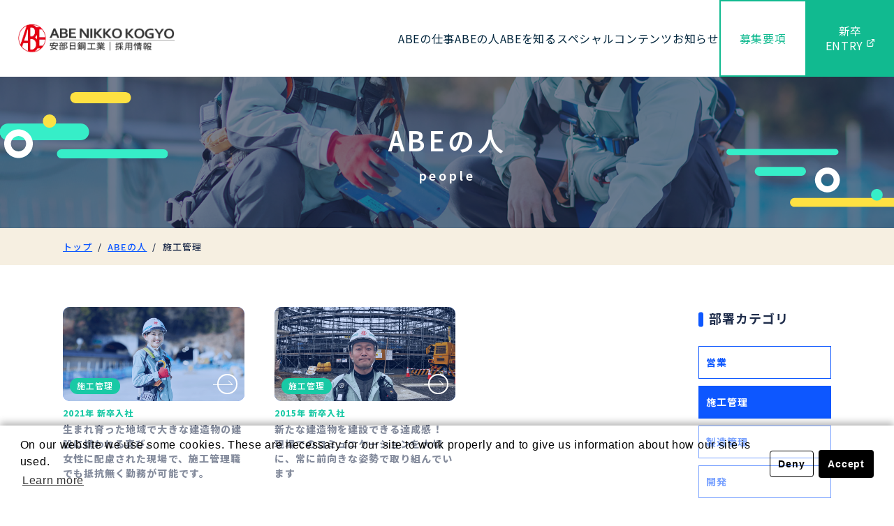

--- FILE ---
content_type: text/html; charset=UTF-8
request_url: https://www.abe-nikko.co.jp/workscat/%E6%96%BD%E5%B7%A5%E7%AE%A1%E7%90%86/
body_size: 33953
content:
<!DOCTYPE html>
<html lang="ja">
<head>
<!-- Google Tag Manager -->
<script>(function(w,d,s,l,i){w[l]=w[l]||[];w[l].push({'gtm.start':
new Date().getTime(),event:'gtm.js'});var f=d.getElementsByTagName(s)[0],
j=d.createElement(s),dl=l!='dataLayer'?'&l='+l:'';j.async=true;j.src=
'https://www.googletagmanager.com/gtm.js?id='+i+dl;f.parentNode.insertBefore(j,f);
})(window,document,'script','dataLayer','GTM-5FRB9QWS');</script>
<!-- End Google Tag Manager -->
<!-- Google tag (gtag.js) -->
<script async src="https://www.googletagmanager.com/gtag/js?id=G-X5ZSCW64VJ"></script>
<script>
  window.dataLayer = window.dataLayer || [];
  function gtag(){dataLayer.push(arguments);}
  gtag('js', new Date());

  gtag('config', 'G-X5ZSCW64VJ');
</script><meta charset="UTF-8">
<script type="text/javascript">
if ((navigator.userAgent.indexOf('iPhone') > 0) || navigator.userAgent.indexOf('iPod') > 0 || navigator.userAgent.indexOf('Android') > 0) {
        //iPhone、iPod、Androidの設定
        document.write('<meta name="viewport" content="width=device-width, initial-scale=1.0, maximum-scale=1.0, minimum-scale=1.0">');
    }else{
        //それ以外（PC、iPadなど）の設定
        document.write('<meta name="viewport" content="width=1280">');
    }
</script>
    
		<!-- All in One SEO 4.5.1.1 - aioseo.com -->
		<title>施工管理 - 安部日鋼工業</title>
		<meta name="robots" content="max-image-preview:large" />
		<link rel="canonical" href="https://www.abe-nikko.co.jp/workscat/%E6%96%BD%E5%B7%A5%E7%AE%A1%E7%90%86/" />
		<meta name="generator" content="All in One SEO (AIOSEO) 4.5.1.1" />

		<meta name="google-site-verification" content="7bQggwFvHgYusxoKZWeWpVa0OsWT6ipaVvj_6LfAZlc" />
		<script type="application/ld+json" class="aioseo-schema">
			{"@context":"https:\/\/schema.org","@graph":[{"@type":"BreadcrumbList","@id":"https:\/\/www.abe-nikko.co.jp\/workscat\/%E6%96%BD%E5%B7%A5%E7%AE%A1%E7%90%86\/#breadcrumblist","itemListElement":[{"@type":"ListItem","@id":"https:\/\/www.abe-nikko.co.jp\/#listItem","position":1,"name":"\u5bb6","item":"https:\/\/www.abe-nikko.co.jp\/","nextItem":"https:\/\/www.abe-nikko.co.jp\/workscat\/%e6%96%bd%e5%b7%a5%e7%ae%a1%e7%90%86\/#listItem"},{"@type":"ListItem","@id":"https:\/\/www.abe-nikko.co.jp\/workscat\/%e6%96%bd%e5%b7%a5%e7%ae%a1%e7%90%86\/#listItem","position":2,"name":"\u65bd\u5de5\u7ba1\u7406","previousItem":"https:\/\/www.abe-nikko.co.jp\/#listItem"}]},{"@type":"CollectionPage","@id":"https:\/\/www.abe-nikko.co.jp\/workscat\/%E6%96%BD%E5%B7%A5%E7%AE%A1%E7%90%86\/#collectionpage","url":"https:\/\/www.abe-nikko.co.jp\/workscat\/%E6%96%BD%E5%B7%A5%E7%AE%A1%E7%90%86\/","name":"\u65bd\u5de5\u7ba1\u7406 - \u5b89\u90e8\u65e5\u92fc\u5de5\u696d","inLanguage":"ja","isPartOf":{"@id":"https:\/\/www.abe-nikko.co.jp\/#website"},"breadcrumb":{"@id":"https:\/\/www.abe-nikko.co.jp\/workscat\/%E6%96%BD%E5%B7%A5%E7%AE%A1%E7%90%86\/#breadcrumblist"}},{"@type":"Organization","@id":"https:\/\/www.abe-nikko.co.jp\/#organization","name":"www.abe-nikko.co.jp","url":"https:\/\/www.abe-nikko.co.jp\/"},{"@type":"WebSite","@id":"https:\/\/www.abe-nikko.co.jp\/#website","url":"https:\/\/www.abe-nikko.co.jp\/","name":"www.abe-nikko.co.jp","description":"\u30d7\u30ec\u30b9\u30c8\u30ec\u30b9\u30c8\u30b3\u30f3\u30af\u30ea\u30fc\u30c8\u69cb\u9020\u7269(\u30bf\u30f3\u30af\u3001\u6a4b\u6881\uff09\u306e\u8a2d\u8a08\u65bd\u5de5\u3002\u30d7\u30ec\u30ad\u30e3\u30b9\u30c8\u88fd\u54c1\u3001\u5efa\u7bc9\u90e8\u6750\u3092\u88fd\u9020\u8ca9\u58f2\u3002\u30e9\u30c0\u30fc\u30de\u30af\u30e9\u30ae\u3068\u547c\u3070\u308c\u308b\u7e26\u578b\u30de\u30af\u30e9\u30ae\u306e\u666e\u53ca\u3092\u63a8\u9032\u4e2d\u3002\u30e9\u30c0\u30fc\u30de\u30af\u30e9\u30ae\u306f\u3001\u4fdd\u5b88\u306e\u8efd\u6e1b\u3001\u632f\u52d5\u3001\u9a12\u97f3\u306e\u4f4e\u6e1b\u7b49\u591a\u304f\u306e\u7279\u9577\u3092\u6301\u3063\u305f\u4e16\u754c\u306b\u8a87\u308b\u65b0\u88fd\u54c1\u3002","inLanguage":"ja","publisher":{"@id":"https:\/\/www.abe-nikko.co.jp\/#organization"}}]}
		</script>
		<!-- All in One SEO -->

<link rel='dns-prefetch' href='//yubinbango.github.io' />
<link rel="alternate" type="application/rss+xml" title="安部日鋼工業 &raquo; 施工管理 カテゴリー のフィード" href="https://www.abe-nikko.co.jp/workscat/%e6%96%bd%e5%b7%a5%e7%ae%a1%e7%90%86/feed/" />
<script type="text/javascript">
/* <![CDATA[ */
window._wpemojiSettings = {"baseUrl":"https:\/\/s.w.org\/images\/core\/emoji\/14.0.0\/72x72\/","ext":".png","svgUrl":"https:\/\/s.w.org\/images\/core\/emoji\/14.0.0\/svg\/","svgExt":".svg","source":{"concatemoji":"https:\/\/www.abe-nikko.co.jp\/wp\/wp-includes\/js\/wp-emoji-release.min.js?ver=6.4.4"}};
/*! This file is auto-generated */
!function(i,n){var o,s,e;function c(e){try{var t={supportTests:e,timestamp:(new Date).valueOf()};sessionStorage.setItem(o,JSON.stringify(t))}catch(e){}}function p(e,t,n){e.clearRect(0,0,e.canvas.width,e.canvas.height),e.fillText(t,0,0);var t=new Uint32Array(e.getImageData(0,0,e.canvas.width,e.canvas.height).data),r=(e.clearRect(0,0,e.canvas.width,e.canvas.height),e.fillText(n,0,0),new Uint32Array(e.getImageData(0,0,e.canvas.width,e.canvas.height).data));return t.every(function(e,t){return e===r[t]})}function u(e,t,n){switch(t){case"flag":return n(e,"\ud83c\udff3\ufe0f\u200d\u26a7\ufe0f","\ud83c\udff3\ufe0f\u200b\u26a7\ufe0f")?!1:!n(e,"\ud83c\uddfa\ud83c\uddf3","\ud83c\uddfa\u200b\ud83c\uddf3")&&!n(e,"\ud83c\udff4\udb40\udc67\udb40\udc62\udb40\udc65\udb40\udc6e\udb40\udc67\udb40\udc7f","\ud83c\udff4\u200b\udb40\udc67\u200b\udb40\udc62\u200b\udb40\udc65\u200b\udb40\udc6e\u200b\udb40\udc67\u200b\udb40\udc7f");case"emoji":return!n(e,"\ud83e\udef1\ud83c\udffb\u200d\ud83e\udef2\ud83c\udfff","\ud83e\udef1\ud83c\udffb\u200b\ud83e\udef2\ud83c\udfff")}return!1}function f(e,t,n){var r="undefined"!=typeof WorkerGlobalScope&&self instanceof WorkerGlobalScope?new OffscreenCanvas(300,150):i.createElement("canvas"),a=r.getContext("2d",{willReadFrequently:!0}),o=(a.textBaseline="top",a.font="600 32px Arial",{});return e.forEach(function(e){o[e]=t(a,e,n)}),o}function t(e){var t=i.createElement("script");t.src=e,t.defer=!0,i.head.appendChild(t)}"undefined"!=typeof Promise&&(o="wpEmojiSettingsSupports",s=["flag","emoji"],n.supports={everything:!0,everythingExceptFlag:!0},e=new Promise(function(e){i.addEventListener("DOMContentLoaded",e,{once:!0})}),new Promise(function(t){var n=function(){try{var e=JSON.parse(sessionStorage.getItem(o));if("object"==typeof e&&"number"==typeof e.timestamp&&(new Date).valueOf()<e.timestamp+604800&&"object"==typeof e.supportTests)return e.supportTests}catch(e){}return null}();if(!n){if("undefined"!=typeof Worker&&"undefined"!=typeof OffscreenCanvas&&"undefined"!=typeof URL&&URL.createObjectURL&&"undefined"!=typeof Blob)try{var e="postMessage("+f.toString()+"("+[JSON.stringify(s),u.toString(),p.toString()].join(",")+"));",r=new Blob([e],{type:"text/javascript"}),a=new Worker(URL.createObjectURL(r),{name:"wpTestEmojiSupports"});return void(a.onmessage=function(e){c(n=e.data),a.terminate(),t(n)})}catch(e){}c(n=f(s,u,p))}t(n)}).then(function(e){for(var t in e)n.supports[t]=e[t],n.supports.everything=n.supports.everything&&n.supports[t],"flag"!==t&&(n.supports.everythingExceptFlag=n.supports.everythingExceptFlag&&n.supports[t]);n.supports.everythingExceptFlag=n.supports.everythingExceptFlag&&!n.supports.flag,n.DOMReady=!1,n.readyCallback=function(){n.DOMReady=!0}}).then(function(){return e}).then(function(){var e;n.supports.everything||(n.readyCallback(),(e=n.source||{}).concatemoji?t(e.concatemoji):e.wpemoji&&e.twemoji&&(t(e.twemoji),t(e.wpemoji)))}))}((window,document),window._wpemojiSettings);
/* ]]> */
</script>
<link rel='stylesheet' id='sbi_styles-css' href='https://www.abe-nikko.co.jp/wp/wp-content/plugins/instagram-feed/css/sbi-styles.min.css?ver=6.6.1' type='text/css' media='all' />
<style id='wp-emoji-styles-inline-css' type='text/css'>

	img.wp-smiley, img.emoji {
		display: inline !important;
		border: none !important;
		box-shadow: none !important;
		height: 1em !important;
		width: 1em !important;
		margin: 0 0.07em !important;
		vertical-align: -0.1em !important;
		background: none !important;
		padding: 0 !important;
	}
</style>
<link rel='stylesheet' id='wp-block-library-css' href='https://www.abe-nikko.co.jp/wp/wp-includes/css/dist/block-library/style.min.css?ver=6.4.4' type='text/css' media='all' />
<style id='classic-theme-styles-inline-css' type='text/css'>
/*! This file is auto-generated */
.wp-block-button__link{color:#fff;background-color:#32373c;border-radius:9999px;box-shadow:none;text-decoration:none;padding:calc(.667em + 2px) calc(1.333em + 2px);font-size:1.125em}.wp-block-file__button{background:#32373c;color:#fff;text-decoration:none}
</style>
<style id='global-styles-inline-css' type='text/css'>
body{--wp--preset--color--black: #000000;--wp--preset--color--cyan-bluish-gray: #abb8c3;--wp--preset--color--white: #ffffff;--wp--preset--color--pale-pink: #f78da7;--wp--preset--color--vivid-red: #cf2e2e;--wp--preset--color--luminous-vivid-orange: #ff6900;--wp--preset--color--luminous-vivid-amber: #fcb900;--wp--preset--color--light-green-cyan: #7bdcb5;--wp--preset--color--vivid-green-cyan: #00d084;--wp--preset--color--pale-cyan-blue: #8ed1fc;--wp--preset--color--vivid-cyan-blue: #0693e3;--wp--preset--color--vivid-purple: #9b51e0;--wp--preset--gradient--vivid-cyan-blue-to-vivid-purple: linear-gradient(135deg,rgba(6,147,227,1) 0%,rgb(155,81,224) 100%);--wp--preset--gradient--light-green-cyan-to-vivid-green-cyan: linear-gradient(135deg,rgb(122,220,180) 0%,rgb(0,208,130) 100%);--wp--preset--gradient--luminous-vivid-amber-to-luminous-vivid-orange: linear-gradient(135deg,rgba(252,185,0,1) 0%,rgba(255,105,0,1) 100%);--wp--preset--gradient--luminous-vivid-orange-to-vivid-red: linear-gradient(135deg,rgba(255,105,0,1) 0%,rgb(207,46,46) 100%);--wp--preset--gradient--very-light-gray-to-cyan-bluish-gray: linear-gradient(135deg,rgb(238,238,238) 0%,rgb(169,184,195) 100%);--wp--preset--gradient--cool-to-warm-spectrum: linear-gradient(135deg,rgb(74,234,220) 0%,rgb(151,120,209) 20%,rgb(207,42,186) 40%,rgb(238,44,130) 60%,rgb(251,105,98) 80%,rgb(254,248,76) 100%);--wp--preset--gradient--blush-light-purple: linear-gradient(135deg,rgb(255,206,236) 0%,rgb(152,150,240) 100%);--wp--preset--gradient--blush-bordeaux: linear-gradient(135deg,rgb(254,205,165) 0%,rgb(254,45,45) 50%,rgb(107,0,62) 100%);--wp--preset--gradient--luminous-dusk: linear-gradient(135deg,rgb(255,203,112) 0%,rgb(199,81,192) 50%,rgb(65,88,208) 100%);--wp--preset--gradient--pale-ocean: linear-gradient(135deg,rgb(255,245,203) 0%,rgb(182,227,212) 50%,rgb(51,167,181) 100%);--wp--preset--gradient--electric-grass: linear-gradient(135deg,rgb(202,248,128) 0%,rgb(113,206,126) 100%);--wp--preset--gradient--midnight: linear-gradient(135deg,rgb(2,3,129) 0%,rgb(40,116,252) 100%);--wp--preset--font-size--small: 13px;--wp--preset--font-size--medium: 20px;--wp--preset--font-size--large: 36px;--wp--preset--font-size--x-large: 42px;--wp--preset--spacing--20: 0.44rem;--wp--preset--spacing--30: 0.67rem;--wp--preset--spacing--40: 1rem;--wp--preset--spacing--50: 1.5rem;--wp--preset--spacing--60: 2.25rem;--wp--preset--spacing--70: 3.38rem;--wp--preset--spacing--80: 5.06rem;--wp--preset--shadow--natural: 6px 6px 9px rgba(0, 0, 0, 0.2);--wp--preset--shadow--deep: 12px 12px 50px rgba(0, 0, 0, 0.4);--wp--preset--shadow--sharp: 6px 6px 0px rgba(0, 0, 0, 0.2);--wp--preset--shadow--outlined: 6px 6px 0px -3px rgba(255, 255, 255, 1), 6px 6px rgba(0, 0, 0, 1);--wp--preset--shadow--crisp: 6px 6px 0px rgba(0, 0, 0, 1);}:where(.is-layout-flex){gap: 0.5em;}:where(.is-layout-grid){gap: 0.5em;}body .is-layout-flow > .alignleft{float: left;margin-inline-start: 0;margin-inline-end: 2em;}body .is-layout-flow > .alignright{float: right;margin-inline-start: 2em;margin-inline-end: 0;}body .is-layout-flow > .aligncenter{margin-left: auto !important;margin-right: auto !important;}body .is-layout-constrained > .alignleft{float: left;margin-inline-start: 0;margin-inline-end: 2em;}body .is-layout-constrained > .alignright{float: right;margin-inline-start: 2em;margin-inline-end: 0;}body .is-layout-constrained > .aligncenter{margin-left: auto !important;margin-right: auto !important;}body .is-layout-constrained > :where(:not(.alignleft):not(.alignright):not(.alignfull)){max-width: var(--wp--style--global--content-size);margin-left: auto !important;margin-right: auto !important;}body .is-layout-constrained > .alignwide{max-width: var(--wp--style--global--wide-size);}body .is-layout-flex{display: flex;}body .is-layout-flex{flex-wrap: wrap;align-items: center;}body .is-layout-flex > *{margin: 0;}body .is-layout-grid{display: grid;}body .is-layout-grid > *{margin: 0;}:where(.wp-block-columns.is-layout-flex){gap: 2em;}:where(.wp-block-columns.is-layout-grid){gap: 2em;}:where(.wp-block-post-template.is-layout-flex){gap: 1.25em;}:where(.wp-block-post-template.is-layout-grid){gap: 1.25em;}.has-black-color{color: var(--wp--preset--color--black) !important;}.has-cyan-bluish-gray-color{color: var(--wp--preset--color--cyan-bluish-gray) !important;}.has-white-color{color: var(--wp--preset--color--white) !important;}.has-pale-pink-color{color: var(--wp--preset--color--pale-pink) !important;}.has-vivid-red-color{color: var(--wp--preset--color--vivid-red) !important;}.has-luminous-vivid-orange-color{color: var(--wp--preset--color--luminous-vivid-orange) !important;}.has-luminous-vivid-amber-color{color: var(--wp--preset--color--luminous-vivid-amber) !important;}.has-light-green-cyan-color{color: var(--wp--preset--color--light-green-cyan) !important;}.has-vivid-green-cyan-color{color: var(--wp--preset--color--vivid-green-cyan) !important;}.has-pale-cyan-blue-color{color: var(--wp--preset--color--pale-cyan-blue) !important;}.has-vivid-cyan-blue-color{color: var(--wp--preset--color--vivid-cyan-blue) !important;}.has-vivid-purple-color{color: var(--wp--preset--color--vivid-purple) !important;}.has-black-background-color{background-color: var(--wp--preset--color--black) !important;}.has-cyan-bluish-gray-background-color{background-color: var(--wp--preset--color--cyan-bluish-gray) !important;}.has-white-background-color{background-color: var(--wp--preset--color--white) !important;}.has-pale-pink-background-color{background-color: var(--wp--preset--color--pale-pink) !important;}.has-vivid-red-background-color{background-color: var(--wp--preset--color--vivid-red) !important;}.has-luminous-vivid-orange-background-color{background-color: var(--wp--preset--color--luminous-vivid-orange) !important;}.has-luminous-vivid-amber-background-color{background-color: var(--wp--preset--color--luminous-vivid-amber) !important;}.has-light-green-cyan-background-color{background-color: var(--wp--preset--color--light-green-cyan) !important;}.has-vivid-green-cyan-background-color{background-color: var(--wp--preset--color--vivid-green-cyan) !important;}.has-pale-cyan-blue-background-color{background-color: var(--wp--preset--color--pale-cyan-blue) !important;}.has-vivid-cyan-blue-background-color{background-color: var(--wp--preset--color--vivid-cyan-blue) !important;}.has-vivid-purple-background-color{background-color: var(--wp--preset--color--vivid-purple) !important;}.has-black-border-color{border-color: var(--wp--preset--color--black) !important;}.has-cyan-bluish-gray-border-color{border-color: var(--wp--preset--color--cyan-bluish-gray) !important;}.has-white-border-color{border-color: var(--wp--preset--color--white) !important;}.has-pale-pink-border-color{border-color: var(--wp--preset--color--pale-pink) !important;}.has-vivid-red-border-color{border-color: var(--wp--preset--color--vivid-red) !important;}.has-luminous-vivid-orange-border-color{border-color: var(--wp--preset--color--luminous-vivid-orange) !important;}.has-luminous-vivid-amber-border-color{border-color: var(--wp--preset--color--luminous-vivid-amber) !important;}.has-light-green-cyan-border-color{border-color: var(--wp--preset--color--light-green-cyan) !important;}.has-vivid-green-cyan-border-color{border-color: var(--wp--preset--color--vivid-green-cyan) !important;}.has-pale-cyan-blue-border-color{border-color: var(--wp--preset--color--pale-cyan-blue) !important;}.has-vivid-cyan-blue-border-color{border-color: var(--wp--preset--color--vivid-cyan-blue) !important;}.has-vivid-purple-border-color{border-color: var(--wp--preset--color--vivid-purple) !important;}.has-vivid-cyan-blue-to-vivid-purple-gradient-background{background: var(--wp--preset--gradient--vivid-cyan-blue-to-vivid-purple) !important;}.has-light-green-cyan-to-vivid-green-cyan-gradient-background{background: var(--wp--preset--gradient--light-green-cyan-to-vivid-green-cyan) !important;}.has-luminous-vivid-amber-to-luminous-vivid-orange-gradient-background{background: var(--wp--preset--gradient--luminous-vivid-amber-to-luminous-vivid-orange) !important;}.has-luminous-vivid-orange-to-vivid-red-gradient-background{background: var(--wp--preset--gradient--luminous-vivid-orange-to-vivid-red) !important;}.has-very-light-gray-to-cyan-bluish-gray-gradient-background{background: var(--wp--preset--gradient--very-light-gray-to-cyan-bluish-gray) !important;}.has-cool-to-warm-spectrum-gradient-background{background: var(--wp--preset--gradient--cool-to-warm-spectrum) !important;}.has-blush-light-purple-gradient-background{background: var(--wp--preset--gradient--blush-light-purple) !important;}.has-blush-bordeaux-gradient-background{background: var(--wp--preset--gradient--blush-bordeaux) !important;}.has-luminous-dusk-gradient-background{background: var(--wp--preset--gradient--luminous-dusk) !important;}.has-pale-ocean-gradient-background{background: var(--wp--preset--gradient--pale-ocean) !important;}.has-electric-grass-gradient-background{background: var(--wp--preset--gradient--electric-grass) !important;}.has-midnight-gradient-background{background: var(--wp--preset--gradient--midnight) !important;}.has-small-font-size{font-size: var(--wp--preset--font-size--small) !important;}.has-medium-font-size{font-size: var(--wp--preset--font-size--medium) !important;}.has-large-font-size{font-size: var(--wp--preset--font-size--large) !important;}.has-x-large-font-size{font-size: var(--wp--preset--font-size--x-large) !important;}
.wp-block-navigation a:where(:not(.wp-element-button)){color: inherit;}
:where(.wp-block-post-template.is-layout-flex){gap: 1.25em;}:where(.wp-block-post-template.is-layout-grid){gap: 1.25em;}
:where(.wp-block-columns.is-layout-flex){gap: 2em;}:where(.wp-block-columns.is-layout-grid){gap: 2em;}
.wp-block-pullquote{font-size: 1.5em;line-height: 1.6;}
</style>
<link rel='stylesheet' id='contact-form-7-css' href='https://www.abe-nikko.co.jp/wp/wp-content/plugins/contact-form-7/includes/css/styles.css?ver=5.8.4' type='text/css' media='all' />
<style id='contact-form-7-inline-css' type='text/css'>
.wpcf7 .wpcf7-recaptcha iframe {margin-bottom: 0;}.wpcf7 .wpcf7-recaptcha[data-align="center"] > div {margin: 0 auto;}.wpcf7 .wpcf7-recaptcha[data-align="right"] > div {margin: 0 0 0 auto;}
</style>
<link rel='stylesheet' id='wp-pagenavi-css' href='https://www.abe-nikko.co.jp/wp/wp-content/plugins/wp-pagenavi/pagenavi-css.css?ver=2.70' type='text/css' media='all' />
<link rel="https://api.w.org/" href="https://www.abe-nikko.co.jp/wp-json/" /><link rel="alternate" type="application/json" href="https://www.abe-nikko.co.jp/wp-json/wp/v2/workscat/50" /><link rel="EditURI" type="application/rsd+xml" title="RSD" href="https://www.abe-nikko.co.jp/wp/xmlrpc.php?rsd" />
<meta name="generator" content="WordPress 6.4.4" />
    <link rel="stylesheet" href="https://www.abe-nikko.co.jp/wp/wp-content/themes/abenikko/recruit/css/style.css">
    <link
      rel="stylesheet"
      href="https://cdn.jsdelivr.net/npm/swiper@11/swiper-bundle.min.css"
    />

    <script src="https://cdn.jsdelivr.net/npm/swiper@11/swiper-bundle.min.js"></script>
    <script src="https://cdn.jsdelivr.net/npm/countup@1.8.2/dist/countUp.min.js"></script>
    <script src="https://cdn.jsdelivr.net/npm/chart.js@4.4.0/dist/chart.umd.min.js"></script>
    <!-- js -->
    <!-- /js -->

    <!-- css -->
            <link href="https://www.abe-nikko.co.jp/wp/wp-content/themes/abenikko/recruit/css/sub.css" rel="stylesheet ">
        <link href="https://www.abe-nikko.co.jp/wp/wp-content/themes/abenikko/recruit/css/rec.css" rel="stylesheet ">
        <!-- /css -->
<!-- favicon -->
	<link rel="shortcut icon" href="https://www.abe-nikko.co.jp/wp/wp-content/themes/abenikko/assets/img/favicon.ico">
	<link rel="apple-touch-icon" href="https://www.abe-nikko.co.jp/wp/wp-content/themes/abenikko/assets/img/apple-touch-icon.png">
	<link rel="icon" type="image/png" href="https://www.abe-nikko.co.jp/wp/wp-content/themes/abenikko/assets/img/android-touch-icon.png">
<!-- /favicon -->


</head>

<body class="archive tax-workscat term-50">
<!-- Google Tag Manager (noscript) -->
<noscript><iframe src="https://www.googletagmanager.com/ns.html?id=GTM-5FRB9QWS"
height="0" width="0" style="display:none;visibility:hidden"></iframe></noscript>
<!-- End Google Tag Manager (noscript) -->    <header class="header active">
        <h1>
                            <!-- それ以外のページの場合の画像 -->
                <a href="/recruit/"><img src="https://www.abe-nikko.co.jp/wp/wp-content/themes/abenikko/recruit/img/logo_active.png" alt="株式会社安部日鋼工業" id="logo" /></a>
                    </h1>

        <nav class="header__navigation">
            <a href="/recruit/works/" class="header__navigation__item">ABEの仕事</a><a href="/works/" class="header__navigation__item">ABEの人</a>
            <a href="/recruit/about/" class="header__navigation__item">ABEを知る</a>
            <a href="/recruit/sp/" class="header__navigation__item">スペシャルコンテンツ</a>
            <a href="/recruitinfo/" class="header__navigation__item">お知らせ</a>
            <div class="header__navigation__emphasis">
                <a href="/recruit/yoko/" class="header__navigation__item--white">募集要項</a>
                <a href="/recruit/new_entry/" class="header__navigation__item--sub">
                    <p>新卒</p>
                    <p>ENTRY<img src="https://www.abe-nikko.co.jp/wp/wp-content/themes/abenikko/recruit/img/external-link.svg" alt="" /></p>
                </a>
            </div>
        </nav>
        <button class="header__navigation--hamburger">
            <span></span>
            <span></span>
            <span></span>
        </button>
        <nav class="header__navigation--sp">
            <a href="/recruit/works/" class="header__navigation__item">ABEの仕事</a><a href="/works/" class="header__navigation__item">ABEの人</a>
            <a href="/recruit/about/" class="header__navigation__item">ABEを知る</a>
            <a href="/recruit/sp/" class="header__navigation__item">スペシャルコンテンツ</a>
            <a href="/recruitinfo/" class="header__navigation__item">お知らせ</a>
            <div class="header__navigation__emphasis--sp">
                <a href="/recruit/yoko/" class="header__navigation__item--white">募集要項</a>
                <a href="/recruit/new_entry/" class="header__navigation__item--sub">
                    <p>新卒</p>
                    <p>ENTRY<img src="https://www.abe-nikko.co.jp/wp/wp-content/themes/abenikko/recruit/img/external-link.svg" alt="" /></p>
                </a>
            </div>
			<div class="header__navigation__sns">
          <p class="header__navigation__sns__text">公式SNS</p>
          <div class="header__navigation__sns__links">
            <a href="https://www.instagram.com/abe_nikko_kogyo/" target="_blank">
              <img src="https://www.abe-nikko.co.jp/wp/wp-content/themes/abenikko/recruit/img/instagram.png" alt="Instagram" />
            </a>
            <a href="https://www.youtube.com/channel/UCjEzCBqHkUlJdyssn6zay7Q" target="_blank"><img src="https://www.abe-nikko.co.jp/wp/wp-content/themes/abenikko/recruit/img/youtube.png" alt="YouTube"></a>
          </div>
        </div>
        <a href="https://www.abe-nikko.co.jp/" class="header__navigation__corporate" target="_blank">
          <p>
            コーポレートサイトへ<img src="https://www.abe-nikko.co.jp/wp/wp-content/themes/abenikko/recruit/img/external-link.svg" />
          </p>
        </a>
        </nav>
    </header>
</body>
</html><div class="subhead">
    <p>
        ABEの人
        <span>people</span>
    </p>
</div>
<div class="bread_wrapper">
    <ul class="bread">
        <li><a href="/recruit/">トップ</a></li>
        <li><a href="/works/">ABEの人</a></li>
        <li>施工管理</li>
    </ul>
</div>

<div class="rec_content_wrap">
    <div class="rec_inner people_wrap">
        
        <section class="people_content">
            <ul class="people_list">
                
                
                <li><a href="https://www.abe-nikko.co.jp/works/m-t/">
                    <div class="people_list_thumb">
                        <img src="https://www.abe-nikko.co.jp/wp/wp-content/uploads/2023/12/Interview-1.png" alt="">
                        <div class="people_list_tag %e6%96%bd%e5%b7%a5%e7%ae%a1%e7%90%86">施工管理</div>                        

                        <span></span>
                    </div>
                    <div class="people_list_abstract">
                        <span>2021年 新卒入社</span>
                        生まれ育った地域で大きな建造物の建設に携われる喜び。 <br>女性に配慮された現場で、施工管理職でも抵抗無く勤務が可能です。                    </div>
                </a></li>
                
                
                <li><a href="https://www.abe-nikko.co.jp/works/t-y/">
                    <div class="people_list_thumb">
                        <img src="https://www.abe-nikko.co.jp/wp/wp-content/uploads/2023/11/Ymain.png" alt="">
                        <div class="people_list_tag %e6%96%bd%e5%b7%a5%e7%ae%a1%e7%90%86">施工管理</div>                        

                        <span></span>
                    </div>
                    <div class="people_list_abstract">
                        <span>2015年 新卒入社</span>
                        新たな建造物を建設できる達成感！ <br>現場でのコミュニケーションを大切に、常に前向きな姿勢で取り組んでいます                    </div>
                </a></li>
                
                
            </ul>
        </section>
        
        <section class="people_rightnav">
            <aside>
                <h5 class="rec_h5">部署カテゴリ</h5>
                <ul class="people_rightnav_ul">
                    	<li class="cat-item cat-item-49"><a href="https://www.abe-nikko.co.jp/workscat/%e5%96%b6%e6%a5%ad/">営業</a>
</li>
	<li class="cat-item cat-item-50 current-cat"><a aria-current="page" href="https://www.abe-nikko.co.jp/workscat/%e6%96%bd%e5%b7%a5%e7%ae%a1%e7%90%86/">施工管理</a>
</li>
	<li class="cat-item cat-item-51"><a href="https://www.abe-nikko.co.jp/workscat/%e8%a3%bd%e9%80%a0%e7%ae%a1%e7%90%86/">製造管理</a>
</li>
	<li class="cat-item cat-item-52"><a href="https://www.abe-nikko.co.jp/workscat/%e9%96%8b%e7%99%ba/">開発</a>
</li>
                </ul>
            </aside>
        </section>
        
    </div>
</div>

<footer class="footer">
    <div class="wrapper--footer">
        <div class="footer__flex">
            <div class="footer__logo"> <a href="/recruit/"><img src="https://www.abe-nikko.co.jp/wp/wp-content/themes/abenikko/recruit/img/logo.png" alt="株式会社安部日鋼工業" /></a>
            </div>
            <a href="https://www.abe-nikko.co.jp/" class="footer__official--sp" target="_blank">
                コーポレートサイトへ<img src="https://www.abe-nikko.co.jp/wp/wp-content/themes/abenikko/recruit/img/external-link.svg" alt="" />
            </a>
        </div>
        <div class="footer__container">
            <div class="footer__left">
                <div class="footer__items">
                    <a href="/recruit/works/" class="footer__items__title"> ABEの仕事 </a>
                    <a href="/recruit/works/pc/" class="footer__items__text">PCについて</a>
                </div>
                <div class="footer__items">
                    <a href="/works/" class="footer__items__title"> ABEの人 </a>
                    <div></div>
                    <a href="/recruit/sp/" class="footer__items__title">スペシャルコンテンツ</a>
                </div>
                <div class="footer__items">
                    <a href="/recruit/about/" class="footer__items__title"> ABEを知る </a>
                    <div class="footer__items__grid">
                        <a href="/session/" class="footer__items__text">説明会情報</a>
                        <a href="/recruit/about/career/" class="footer__items__text">キャリアプラン</a>
                        <a href="/recruit/about/welfare/" class="footer__items__text">福利厚生</a>
                        <a href="/recruit/about/planning/" class="footer__items__text">行動計画</a>
                        <a href="/recruit/about/data/" class="footer__items__text">データで見るABE</a>
                        <a href="/recruit/about/faq/" class="footer__items__text">よくあるご質問</a>
                    </div>
                </div>
                <div class="footer__items">
                    <a href="/recruit/yoko/" class="footer__items__title">募集要項 </a>
                    <div></div>
                    <a href="/recruitinfo/" class="footer__items__title">お知らせ</a>
                </div>
            </div>
            <div class="footer__left--sp">
                <div class="footer__items">
                    <a href="/recruit/works/" class="footer__items__title"> ABEの仕事 </a>
                    <a href="/recruit/works/pc/" class="footer__items__text">PCについて</a>
                    <div></div>
                    <a href="/works/" class="footer__items__title"> ABEの人 </a>
                    <div></div>
                    <a href="/recruit/sp/" class="footer__items__title">スペシャルコンテンツ</a>
                    <div></div>
                    <div></div>
                    <a href="/recruit/yoko/" class="footer__items__title">募集要項 </a>
                    <div></div>
                    <a href="/recruitinfo/" class="footer__items__title">お知らせ</a>
                </div>
                <div class="footer__items">
                    <a href="/recruit/about/" class="footer__items__title"> ABEを知る </a>
                    <div class="footer__items__grid">
                        <a href="/session/" class="footer__items__text">説明会情報</a>
                        <a href="/recruit/about/career/" class="footer__items__text">キャリアプラン</a>
                        <a href="/recruit/about/welfare/" class="footer__items__text">福利厚生</a>
                        <a href="/recruit/about/planning/" class="footer__items__text">行動計画</a>
                        <a href="/recruit/about/data/" class="footer__items__text">データで見るABE</a>
                        <a href="/recruit/about/faq/" class="footer__items__text">よくあるご質問</a>
                    </div>
                </div>
            </div>
            <div class="footer__right">
                <a href="https://www.abe-nikko.co.jp/" class="footer__official" target="_blank">
                    コーポレートサイトへ<img src="https://www.abe-nikko.co.jp/wp/wp-content/themes/abenikko/recruit/img/external-link.svg" alt="" />
                </a>
                <div class="footer__sns">
                    <p class="footer__sns__text">公式SNS</p>
                    <div class="footer__sns__item">
                        <a href="https://www.instagram.com/abe_nikko_kogyo/" target="_blank">
                            <img src="https://www.abe-nikko.co.jp/wp/wp-content/themes/abenikko/recruit/img/instagram.png" alt="Instagram" />
                        </a>
                        <a href="https://www.youtube.com/channel/UCjEzCBqHkUlJdyssn6zay7Q" target="_blank"><img src="https://www.abe-nikko.co.jp/wp/wp-content/themes/abenikko/recruit/img/youtube.png" alt="YouTube"></a>
                    </div>
                </div>
            </div>
        </div>
        <p class="footer__copyright">
            <small lang="en">
                Copyright © ABE NIKKO KOGYO CO., LTD. All Rights Reserved.
            </small>
        </p>
    </div>
</footer>
<script src="https://www.abe-nikko.co.jp/wp/wp-content/themes/abenikko/recruit/js/index.js"></script>
<script src="https://www.abe-nikko.co.jp/wp/wp-content/themes/abenikko/recruit/js/data.js"></script>

<!-- Instagram Feed JS -->
<script type="text/javascript">
var sbiajaxurl = "https://www.abe-nikko.co.jp/wp/wp-admin/admin-ajax.php";
</script>
<script type="text/javascript" src="https://yubinbango.github.io/yubinbango/yubinbango.js?ver=6.4.4" id="yubinbango-js"></script>
<script type="text/javascript" src="https://www.abe-nikko.co.jp/wp/wp-content/plugins/contact-form-7/includes/swv/js/index.js?ver=5.8.4" id="swv-js"></script>
<script type="text/javascript" id="contact-form-7-js-extra">
/* <![CDATA[ */
var wpcf7 = {"api":{"root":"https:\/\/www.abe-nikko.co.jp\/wp-json\/","namespace":"contact-form-7\/v1"}};
/* ]]> */
</script>
<script type="text/javascript" src="https://www.abe-nikko.co.jp/wp/wp-content/plugins/contact-form-7/includes/js/index.js?ver=5.8.4" id="contact-form-7-js"></script>

</body>
</html>


--- FILE ---
content_type: text/css
request_url: https://www.abe-nikko.co.jp/wp/wp-content/themes/abenikko/recruit/css/style.css
body_size: 14502
content:
@charset "utf-8";
/*
theme Name: 安部日鋼工業
Description: 安部日鋼工業のコーポレートサイト用テーマです。
version： 1.0.0
*/

@import url(https://fonts.googleapis.com/earlyaccess/notosansjp.css);
@import url(https://fonts.googleapis.com/css?family=Modern+Antiqua);

/*----------------------------------------------------
	汎用
----------------------------------------------------*/
* {
  padding: 0;
  margin: 0;
  -webkit-box-sizing: border-box;
  -moz-box-sizing: border-box;
  box-sizing: border-box;
}

html {
  overflow: auto;
  font-size: 10px;
}

body {
  font-family: "Noto Sans JP", sans-serif;
  color: #333;
  word-wrap: break-word;
  overflow-x: hidden;
  font-size: 1.7rem;
  line-height: 1.8;
  letter-spacing: 0.01em;
}
@media (max-width: 768px) {
  body {
    font-size: 1.6rem;
    line-height: 1.7;
  }
}
.w200 {
  font-weight: 200;
}
.w300 {
  font-weight: 300;
}
.w400 {
  font-weight: 400;
}
.w500 {
  font-weight: 500;
}
.w600 {
  font-weight: 600;
}
.w700 {
  font-weight: 700;
}
.w900 {
  font-weight: 900;
}

section,
article {
  display: block;
}

img {
  vertical-align: top;
  max-width: 100%;
  height: auto;
}

a img {
  border-top-style: none;
  border-right-style: none;
  border-bottom-style: none;
  border-left-style: none;
  -webkit-transition: 0.2s linear;
  -moz-transition: 0.2s linear;
  transition: 0.2s linear;
}

a:hover img {
  filter: brightness(120%);
}

li {
  list-style-type: none;
}

a {
  color: #13578a;
  -webkit-transition: 0.2s linear;
  -moz-transition: 0.2s linear;
  transition: 0.2s linear;
}
a:hover {
  color: #13578a;
  text-decoration: none;
}

table {
  border-collapse: collapse;
}
table td {
  border-collapse: collapse;
}

/*--- clearfix --*/
.clear {
  clear: both;
}
.clearfix {
  zoom: 1;
}
.clearfix:after {
  content: "";
  display: block;
  clear: both;
}

/*--- css ロールオーバー --*/
.ov a {
  -webkit-transition: 0.3s ease-in-out;
  -moz-transition: 0.3s ease-in-out;
  -o-transition: 0.3s ease-in-out;
  transition: 0.3s ease-in-out;
}
.ov a:hover {
  opacity: 0.7;
  filter: alpha(opacity=70);
  -ms-filter: "alpha( opacity=70 )";
}

/* 行ぞろえ */
.alignCenter {
  text-align: center !important;
}
.alignLeft {
  text-align: left !important;
}
.alignRight {
  text-align: right !important;
}

/* マージン関連 */
.mgt10 {
  margin-top: 10px;
}
.mgt20 {
  margin-top: 20px;
}
.mgt30 {
  margin-top: 30px;
}
.mgt40 {
  margin-top: 40px;
}
.mgt50 {
  margin-top: 50px;
}
.mgt60 {
  margin-top: 60px;
}
.mgb05 {
  margin-bottom: 5px;
}
.mgb10 {
  margin-bottom: 10px;
}
.mgb20 {
  margin-bottom: 20px;
}
.mgb30 {
  margin-bottom: 30px;
}
.mgb40 {
  margin-bottom: 40px;
}
.mgb50 {
  margin-bottom: 50px;
}

/* float */
.floatLeft {
  float: left;
  margin-right: 30px;
  margin-bottom: 10px;
}
.floatRight {
  float: right;
  margin-left: 30px;
  margin-bottom: 10px;
}

/* 文字 */
strong,
.strong {
  font-weight: 700;
}
.textSizeS {
  font-size: 1.4rem !important;
}
ul.kome li {
  font-size: 90%;
  padding-left: 1em;
  text-indent: -1em;
  line-height: 1.2em;
  margin-bottom: 0.5em;
}
.red {
  color: #ff0000;
}

.sp_only {
  display: none;
}
@media (max-width: 767px) {
  .sp_only {
    display: inline;
  }
  .pc_only {
    display: none;
  }
}

/* リスト */
ol {
  position: relative;
  margin: 0;
  padding: 0;
}
ol li {
  list-style: none;
  list-style-position: outside;
  margin: 5px 0px 5px 0px;
  padding-left: 2.25em;
}
ol li span {
  position: absolute;
  left: 0;
  margin: 0;
}

/* 電話番号 */
.tel a[href*="tel:"] {
  color: #fff;
}
@media (min-width: 751px) {
  .tel a[href*="tel:"] {
    pointer-events: none;
    cursor: default;
    text-decoration: none;
  }
}

@media only screen and (max-width: 768px) {
  .floatLeft {
    float: none;
    margin-right: 0px;
    margin-bottom: 0px;
  }
  .floatRight {
    float: none;
    margin-left: 0px;
    margin-bottom: 0px;
  }
}

/*----------------------------------------------------
	幅
----------------------------------------------------*/
.content {
  width: 100%;
  background-color: #fff;
  margin-top: 100px;
}
.inner {
  max-width: 75%;
  width: 100%;
  margin-right: auto;
  margin-left: auto;
}
@media (max-width: 768px) {
  .inner {
    width: auto;
    max-width: 100%;
    padding-right: 5%;
    padding-left: 5%;
  }
}

/*----------------------------------------------------
	採用ページ汎用
----------------------------------------------------*/

html {
  font-size: 10px;
  scroll-behavior: smooth;
}
@media screen and (max-width: 768px) {
  html {
    font-size: 10px;
  }
}

body {
  font-weight: 400;
  line-height: 1;
  font-family: "HiraKakuStdN", "ヒラギノ角ゴ ProN W3",
    "Hiragino Kaku Gothic ProN", "メイリオ", Meiryo, "Osaka", sans-serif;
  letter-spacing: 0.05em;
  font-size: 1.4rem;
  color: #1f2d4b;
}

a {
  text-decoration: none;
  color: inherit;
}

.space-y-6 {
  display: flex;
  flex-direction: column;
  gap: 1.5rem;
}
@media screen and (max-width: 768px) {
  .space-y-6 {
    gap: 1rem;
  }
}

.space-y-8 {
  display: flex;
  flex-direction: column;
  gap: 3.2rem;
}
@media screen and (max-width: 768px) {
  .space-y-8 {
    gap: 2.4rem;
  }
}

@media screen and (max-width: 768px) {
  .sp-hidden {
    display: none;
  }
}

.wrapper {
  width: 100%;
  max-width: 1080px;
  margin: 0 auto;
}
@media screen and (max-width: 1064px) {
  .wrapper {
    padding: 0 20px;
  }
}

@keyframes slideUp {
  from {
    transform: translateY(100%); /* 開始位置（元の位置から下に100%） */
    opacity: 0; /* 初めは透明 */
  }
  to {
    transform: translateY(0); /* 終了位置（元の位置に戻る） */
    opacity: 1; /* 完全に不透明 */
  }
}
.slide-in {
  opacity: 0; /* 最初は非表示 */
  transform: translateY(100%); /* 初期位置を下に設定 */
  transition: all 1s ease; /* トランジション効果を設定 */
}

.visible {
  animation: slideUp 1s ease forwards; /* 要素が見えたらアニメーションを実行 */
}

/*----------------------------------------------------
	ヘッダー
----------------------------------------------------*/
.header {
  position: fixed;
  top: 0;
  left: 0;
  width: 100%;
  display: flex;
  justify-content: space-between;
  align-items: center;
  z-index: 100;
  padding-left: 26px;
  transition-duration: 300ms;
  color: white;
}
@media screen and (max-width: 1200px) {
  .header {
    padding: 10px;
  }
  .header h1 img {
    width: 162px;
  }
}
.header__navigation {
  display: flex;
  justify-content: flex-end;
  align-items: center;
  width: 100%;
  gap: 32px;
  font-size: 1.6rem;
}
@media screen and (max-width: 1200px) {
  .header__navigation {
    display: none;
  }
}
.header__navigation--hamburger {
  display: none;
}
@media screen and (max-width: 1200px) {
  .header__navigation--hamburger {
    position: fixed;
    top: 0;
    right: 0;
    z-index: 20;
    background-color: #11ba90;
    width: 56px;
    height: 53px;
    display: flex;
    align-items: center;
    flex-direction: column;
    border: solid 1px white;
  }
  .header__navigation--hamburger span {
    display: block;
    width: 24px;
    height: 1px;
    background-color: white;
    position: relative;
    transition-duration: 0.3s;
  }
  .header__navigation--hamburger span:nth-of-type(1) {
    top: 13px;
  }
  .header__navigation--hamburger span:nth-of-type(2) {
    top: 24px;
  }
  .header__navigation--hamburger span:nth-of-type(3) {
    top: 34px;
  }
  .header__navigation--hamburger--isOpen {
    background-color: #fff;
  }
  .header__navigation--hamburger--isOpen span {
    width: 32px;
  }
  .header__navigation--hamburger--isOpen span:nth-of-type(1) {
    top: 24px;
    transform: rotate(45deg);
    background-color: #11ba90;
  }
  .header__navigation--hamburger--isOpen span:nth-of-type(2) {
    opacity: 0;
  }
  .header__navigation--hamburger--isOpen span:nth-of-type(3) {
    top: 22px;
    transform: rotate(-45deg);
    background-color: #11ba90;
  }
}
.header__navigation--sp {
  display: none;
  font-size: 1.6rem;
  font-weight: 700;
}
@media screen and (max-width: 1200px) {
  .header__navigation--sp {
    position: fixed;
    right: -100%;
    display: flex;
    flex-direction: column;
    align-items: center;
    justify-content: center;
    font-size: 1.6rem;
  }
}
.header__navigation--sp--isOpen {
  top: 0;
  right: 0;
  background-color: #11ba90;
  width: 100vw;
  height: 100vh;
  padding-top: 50px;
  transition-duration: 0.3s;
}
@media screen and (max-width: 1200px) {
  .header__navigation__item {
    border-top: solid 1px white;
    border-bottom: solid 1px white;
    display: block;
    width: 100%;
    text-align: center;
    padding: 20px 0;
  }
  .header__navigation__item:first-child {
    border-top: solid 2px white;
  }
  .header__navigation__item:last-of-type {
    border-bottom: solid 2px white;
  }
}
.header__navigation__item--white {
  text-align: center;
  color: #11ba90;
  background-color: white;
  border: solid 2px #11ba90;
  padding: 45px 27px;
  transition-duration: 0.3s;
}
.header__navigation__item--white:hover {
  opacity: 0.7;
}
@media screen and (max-width: 1200px) {
  .header__navigation__item--white {
    border: none;
  }
}
@media screen and (max-width: 768px) {
  .header__navigation__item--white {
    padding: 24px 0;
  }
}
.header__navigation__item--sub {
  display: flex;
  flex-direction: column;
  align-items: center;
  justify-content: center;
  line-height: 1.333;
  text-align: center;
  background-color: #11ba90;
  padding: 0 27px;
  color: white;
  transition-duration: 0.3s;
}
@media screen and (max-width: 1200px) {
  .header__navigation__item--sub {
    border: solid 1px white;
    padding: 27px;
  }
}
.header__navigation__item--sub:hover {
  opacity: 0.7;
}
.header__navigation__item--sub img {
  margin-left: 4px;
}
@media screen and (max-width: 768px) {
  .header__navigation__item--sub {
    padding: 20px 0;
    flex-direction: row;
  }
}
.header__navigation__emphasis {
  display: flex;
}
@media screen and (max-width: 1200px) {
  .header__navigation__emphasis {
    flex-direction: column;
  }
}
.header__navigation__emphasis--sp {
  display: grid;
  grid-template-columns: repeat(2, 1fr);
  width: 100%;
  margin: 34px 0;
  padding: 0 20px;
  align-items: center;
}
.header__navigation__sns {
  width: 100%;
  padding: 0 20px;
}
.header__navigation__sns__text {
  border-bottom: dotted 1px white;
  padding-bottom: 16px;
  text-align: center;
}
.header__navigation__sns__links {
  display: flex;
  justify-content: center;
  align-items: center;
  gap: 34px;
  padding-top: 16px;
}
.header__navigation__corporate {
  width: 100%;
  padding: 0 20px;
  display: block;
  margin-top: 34px;
}
.header__navigation__corporate p {
  display: flex;
  justify-content: center;
  align-items: center;
  border: solid 2px white;
  padding: 16px 0;
  border-radius: 10px;
}
.header__navigation__corporate p img {
  width: 20px;
  margin-left: 4px;
}

.active {
  color: #01253c;
  background-color: white;
}
@media screen and (max-width: 1200px) {
  .active {
    color: white;
  }
}

/*----------------------------------------------------
	フッター
----------------------------------------------------*/
.footer {
  background-color: #01253c;
  padding-top: 42px;
  padding-bottom: 20px;
  color: white;
}
@media screen and (max-width: 768px) {
  .footer__logo {
    flex: 1;
    max-width: 170px;
  }
  .footer__logo img {
    width: 100%;
  }
}
.footer__container {
  margin-top: 50px;
  display: flex;
  justify-content: space-between;
}
.footer__container a {
  display: block;
}
@media screen and (max-width: 768px) {
  .footer__container {
    flex-direction: column-reverse;
    gap: 50px;
  }
}
.footer__flex {
  display: flex;
  align-items: center;
  justify-content: space-between;
}
@media screen and (max-width: 768px) {
  .footer__flex {
    gap: 14px;
  }
}
.footer__left {
  display: flex;
}
@media screen and (max-width: 768px) {
  .footer__left {
    display: none;
  }
}
.footer__left--sp {
  display: none;
}
@media screen and (max-width: 768px) {
  .footer__left--sp {
    display: flex;
    justify-content: start;
    gap: 50px;
  }
}
.footer__items {
  display: flex;
  flex-direction: column;
  gap: 24px;
  border-right: dotted 1px white;
  padding: 0 15px;
}
.footer__items:first-child {
  padding-left: 0;
}
.footer__items:last-child {
  border-right: none;
  padding-right: 0;
}

@media screen and (max-width: 768px) {
  .footer__items {
    border-right: none;
    padding: 0;
    gap: 14px;
  }
}
.footer__items__title {
  font-size: 1.6rem;
  font-weight: 700;
}
@media screen and (max-width: 768px) {
  .footer__items__title {
    font-size: 1.2rem;
  }
}
@media screen and (max-width: 768px) {
  .footer__items__text {
    font-size: 1rem;
  }
}
.footer__items__grid {
  display: grid;
  grid-template-columns: repeat(2, 1fr);
  gap: 16px 32px;
}
@media screen and (max-width: 768px) {
  .footer__items__grid {
    grid-template-columns: repeat(1, 1fr);
  }
}
.footer__official {
  font-size: 1.6rem;
  font-weight: 700;
  padding: 16px;
  border: solid 1px white;
  border-radius: 10px;
  transition-duration: 0.3s;
}
.footer__official:hover {
  background-color: white;
  color: #01253c;
}
@media screen and (max-width: 768px) {
  .footer__official {
    display: none !important;
  }
}
.footer__official--sp {
  display: none;
}
@media screen and (max-width: 768px) {
  .footer__official--sp {
    display: block;
    font-size: 1.2rem;
    font-weight: 700;
    padding: 10px;
    border: solid 1px white;
    border-radius: 10px;
    transition-duration: 0.3s;
  }
  .footer__official--sp img {
    width: 12px;
    margin-left: 4px;
  }
  .footer__official--sp:hover {
    background-color: white;
    color: #01253c;
  }
}
.footer__right {
  display: flex;
  flex-direction: column;
  gap: 22px;
}
.footer__sns {
  display: flex;
  align-items: center;
}
.footer__sns__text {
  font-size: 1.6rem;
  font-weight: 700;
  padding-top: 10px;
  padding-bottom: 10px;
  padding-right: 20px;
  border-right: dotted 1px white;
}
@media screen and (max-width: 768px) {
  .footer__sns__text {
    padding-right: 0;
    border-right: none;
    font-size: 1.4rem;
  }
}
.footer__sns__item {
  display: flex;
  padding-left: 20px;
  align-items: center;
  gap: 20px;
}
.footer__copyright {
  text-align: center;
  margin-top: 60px;
}
@media screen and (max-width: 768px) {
  .footer__copyright {
    font-size: 1rem;
    margin-top: 40px;
  }
}

.wrapper--footer {
  width: 100%;
  max-width: 1020px;
  margin: 0 auto;
}
@media screen and (max-width: 768px) {
  .wrapper--footer {
    padding: 0 20px;
  }
}


--- FILE ---
content_type: text/css
request_url: https://www.abe-nikko.co.jp/wp/wp-content/themes/abenikko/recruit/css/sub.css
body_size: -92
content:
@charset "utf-8";

/*----------------------------------------------------
	
----------------------------------------------------*/

@media (max-width: 768px) {

}


--- FILE ---
content_type: text/css
request_url: https://www.abe-nikko.co.jp/wp/wp-content/themes/abenikko/recruit/css/rec.css
body_size: 46559
content:
@charset "UTF-8";

:root {
    --normal-color: #1f2d4b;
    --link-green: #33b387;
    --link-blue: #0d57ff;
}

body {
    font-family: "Noto Sans JP", sans-serif;
    word-wrap: break-word;
    
    color: #1f2d4b;
}


/*----------------------------------------------------
	サブメインタイトル
----------------------------------------------------*/

.subhead {
    background-image: url("/wp/wp-content/themes/abenikko/recruit/img/sub//h1_bg01.svg"), url("/wp/wp-content/themes/abenikko/recruit/img/sub//h1_bg02.svg");
    background-repeat: no-repeat, no-repeat;
    background-size: 290px 95px, 240px 84px;
    background-position: left -25px top 25px, right bottom 30px;
	background-color: #1f2d4b;
	color: #fff;
	width: 100%;
	text-align: center;
	padding: 60px 10px;
    
	margin-top: 107px;
}

/*

*/

/* ABEの仕事 */
.page-id-638 .subhead, .page-id-641 .subhead {
	background-image: url("/wp/wp-content/themes/abenikko/recruit/img/sub/h1_bg01.svg"), url("/wp/wp-content/themes/abenikko/recruit/img/sub/h1_bg02.svg"), url("../img/sub/bg-hdr_rBusiness.png");
    background-repeat: no-repeat;
	background-size: 290px 95px, 240px 84px, cover;
    background-position: left -25px top 25px, right bottom 30px, 0;
}
@media (max-width: 768px) {
    .page-id-638 .subhead, .page-id-641 .subhead {
        background-image: url("../img/sub/bg-hd_rBusiness-sp.png");
        background-size: cover;
        background-position: 0;
    }
}

/* ABEの人 */
.post-type-archive-works .subhead, .single-works .subhead, .tax-workscat .subhead {
	background-image: url("/wp/wp-content/themes/abenikko/recruit/img/sub/h1_bg01.svg"), url("/wp/wp-content/themes/abenikko/recruit/img/sub/h1_bg02.svg"), url("../img/sub/bg-hdr_rpeople.png");
    background-repeat: no-repeat;
	background-size: 290px 95px, 240px 84px, cover;
    background-position: left -25px top 25px, right bottom 30px, 0;
}
@media (max-width: 768px) {
    .post-type-archive-works .subhead, .single-works .subhead, .tax-workscat .subhead {
        background-image: url("../img/sub/bg-hd_rpeople-sp.png");
        background-size: cover;
        background-position: 0;
    }
}

/* ABEを知る */
.page-id-612 .subhead, .parent-pageid-612 .subhead, .post-type-archive-session .subhead {
	background-image: url("/wp/wp-content/themes/abenikko/recruit/img/sub/h1_bg01.svg"), url("/wp/wp-content/themes/abenikko/recruit/img/sub/h1_bg02.svg"), url("../img/sub/bg-hdr_rabout.png");
    background-repeat: no-repeat;
	background-size: 290px 95px, 240px 84px, cover;
    background-position: left -25px top 25px, right bottom 30px, 0;
}

@media (max-width: 768px) {
    .page-id-612 .subhead, .parent-pageid-612 .subhead, .post-type-archive-session .subhead {
        background-image: url("../img/sub/bg-hd_rabout-sp.png");
        background-size: cover;
        background-position: 0;
    }
}

/* お知らせ */
.post-type-archive-recruitinfo .subhead, .single-recruitinfo .subhead, .tax-recruitinfocat .subhead {
	background-image: url("/wp/wp-content/themes/abenikko/recruit/img/sub/h1_bg01.svg"), url("/wp/wp-content/themes/abenikko/recruit/img/sub/h1_bg02.svg"), url("../img/sub/bg-hdr_rnews.png");
    background-repeat: no-repeat;
	background-size: 290px 95px, 240px 84px, cover;
    background-position: left -25px top 25px, right bottom 30px, 0;
}

@media (max-width: 768px) {
    .post-type-archive-recruitinfo .subhead, .single-recruitinfo .subhead, .tax-recruitinfocat .subhead {
        background-image: url("../img/sub/bg-hd_rnews-sp.png");
        background-size: cover;
        background-position: 0;
    }
}

/* スペシャルコンテンツ */
.page-id-632 .subhead {
	background-image: url("/wp/wp-content/themes/abenikko/recruit/img/sub/h1_bg01.svg"), url("/wp/wp-content/themes/abenikko/recruit/img/sub/h1_bg02.svg"), url("../img/sub/bg-hdrspecial.png");
    background-repeat: no-repeat;
	background-size: 290px 95px, 240px 84px, cover;
    background-position: left -25px top 25px, right bottom 30px, 0;
}
@media (max-width: 768px) {
    .page-id-632 .subhead {
        background-image: url("../img/sub/bg-hdrspecial-sp.png");
        background-size: cover;
        background-position: 0;
    }
}

/* エントリー */
.page-id-1089 .subhead {
	background-image: url("/wp/wp-content/themes/abenikko/recruit/img/sub/h1_bg01.svg"), url("/wp/wp-content/themes/abenikko/recruit/img/sub/h1_bg02.svg"), url("../img/sub/bg-hdrentry.png");
    background-repeat: no-repeat;
	background-size: 290px 95px, 240px 84px, cover;
    background-position: left -25px top 25px, right bottom 30px, 0;
}
@media (max-width: 768px) {
    .page-id-1089 .subhead {
        background-image: url("../img/sub/bg-hdrentry-sp.png");
        background-size: cover;
        background-position: 0;
    }
}

/* 募集要項 */
.page-id-1065 .subhead {
	background-image: url("/wp/wp-content/themes/abenikko/recruit/img/sub/h1_bg01.svg"), url("/wp/wp-content/themes/abenikko/recruit/img/sub/h1_bg02.svg"), url("../img/sub/bg-hdrrequirements.png");
    background-repeat: no-repeat;
	background-size: 290px 95px, 240px 84px, cover;
    background-position: left -25px top 25px, right bottom 30px, 0;
}
@media (max-width: 768px) {
    .page-id-1065 .subhead {
        background-image: url("../img/sub/bg-hdrrequirements-sp.png");
        background-size: cover;
        background-position: 0;
    }
}


/* ヘッダー高さ */
@media (max-width: 1200px) {
    .subhead {
        margin-top: 53px;
    }
}
@media (max-width: 768px) {
    .subhead {
        background-image: none;
    }
}

.subhead h1,
.subhead p {
	display: block;
	font-size: 3.8rem;
	font-weight: 600;
	letter-spacing: 0.1em;
    line-height: 1.8;
}
.subhead h1 span,
.subhead p span {
	display: block;
	font-size: 1.8rem;
	font-weight: 600;
}
@media (max-width: 768px) {
    .subhead h1,
    .subhead p {
        font-size: 2.8rem;
    }
    .subhead h1 span,
    .subhead p span {
        font-size: 1.4rem;
    }
}



/*----------------------------------------------------
	パンくず
----------------------------------------------------*/
.bread_wrapper {
    padding: 15px 0;
    background: #f6efe1;
    
    font-size: 14px;
    font-weight: 400;
    line-height: 1.8;
    letter-spacing: 0.075em;

}
.bread {
	margin-right: auto;
	margin-left:  auto;
	width: 90%;
	max-width: 1100px;
}
.bread {
	display: flex;
	font-size: 1.3rem;
}
.bread li {
	float: left;
    color: var(--normal-color);
    font-weight: 500;
}
.bread li::after {
	content: "/";
	margin-right: 8px;
	color: #1f2d4b;
}
.bread li:last-child::after {
	content: "";
}
.bread a {
	margin-right: 8px;
    color: var(--link-blue);
	text-decoration: underline;
}
.bread a:hover {
    filter: brightness(1);
	text-decoration: none;
}


/*----------------------------------------------------
	汎用
----------------------------------------------------*/
.sp_only {
    display: none;
}

.w100 {
    width: 100%;
}

.rec_content_wrap {
    padding: 60px 0;
    font-size: 1.6rem;
    font-size: 14px;
    font-weight: 400;
    line-height: 1.8;
    letter-spacing: 0.075em;
}
.rec_content_wrap.bottom_0 {
    padding-bottom: 0 !important;
}
.rec_inner {
    width: 90%;
    max-width: 1100px;
    margin: auto;
}

/* heading */
.rec_h2 {
    font-size: 32px;
    font-weight: bold;
    text-align: center;
    margin-bottom: 20px;
}
.rec_h2::after {
    content: "";
    display: block;
    width: 45px;
    height: 4px;
    background: #11ba90;
    
    margin: 10px auto 0;
}

.rec_h3 {
    font-size: 25px;
    font-weight: bold;
    line-height: 1.7;
    border-bottom: 3px dotted #dfdee1;
    margin-bottom: 20px;
}
.rec_h3 span {
    display: inline-block;
    padding-left: 32px;
    
    position: relative;
}
.rec_h3 span::before {
    content: "";
    display: block;
    width: 12px;
    height: 12px;
    border-radius: 12px;
    border: 5px solid #11ba90;
    
    position: absolute;
    left: 0;
    top: 11px;
}

.rec_h4 {
    color: #1f2d4b;
    font-size: 20px;
    font-weight: bold;
    margin-bottom: 20px;
}

.rec_h5 {
    font-size: 18px;
    font-weight: bold;
    position: relative;
    padding-left: 15px;
    padding-bottom: 4px;
    
    margin-bottom: 20px;
}
.rec_h5::before {
    content: "";
    display: block;
    height: 21px;
    width: 7px;
    border-radius: 6px;
    background: #0d57ff;
    
    position: absolute;
    top: 50%;
    left: 0;
    transform: translateY(-50%);
}

/* lead */
.rec_lead {
    font-size: 14px;
    margin-bottom: 2em;
}

/* link */
.link_otherpage {
    display: inline-block;
    color: var(--link-blue);
    
    padding-right: 14px;
    position: relative;
}
.link_otherpage::after {
    content: "";
    width: 4px;
    height: 4px;
    display: block;
    
    border-top: 2px solid var(--link-blue);
    border-right: 2px solid var(--link-blue);
    transform: rotate(45deg);
    
    position: absolute;
    right: 3px;
    top: 10px;
    transition: 0.3s;
}
.link_otherpage:hover::after {
    position: absolute;
    right: 0;
}

/* table */
.rec_session_table, .rec_session_table th, .rec_session_table td {
    font-size: 14px;
    padding: 5px 10px;
    border: 1px solid #c1d5d1;
}
.rec_session_table {
    width: 100%;
}

.rec_session_table th {
    color: #fff;
    font-weight: bold;
    background: #11ba90;
}

.rec_session_table tr:nth-child(odd) td {
    background: #f1faf8;
}
@media (max-width: 910px) {
    .sp_scroll {
        overflow-x: scroll;
        border: 1px solid #ccc;
    }
    .rec_session_table {
        min-width: 910px;
    }
}

@media (max-width: 640px) {
    .rec_h2 {
        font-size: 28px;
    }

    .rec_h3 {
        font-size: 21px;
    }
    
}

/* flex */
.rec_flex {
    display: flex;
    flex-wrap: wrap;
    justify-content: space-between;
}
.rec_flex.column2 .rec_flex_child {
    width: 48%;
    margin-bottom: 40px;
}

.rec_flex.column3 .rec_flex_child {
    width: 32%;
    margin-bottom: 40px;
}
.rec_flex.column3::after {
    content: "";
    display: block;
    width: 32%;
}

.flex_thumb {
    overflow: hidden;
}
.flex_thumb img {
    transition: 0.3s;
}
.rec_flex a:hover .flex_thumb img {
    filter: brightness(100%) !important;
    transform: scale(1.12,1.12);
}
.rec_flex a {
    text-decoration: none;
}
.flex_lead {
    margin-top: 15px;
    text-align: center;
    
    font-size: 1.6rem;
    letter-spacing: 0.075;
    transition: 0.3s;
}

@media (max-width: 1100px) {
    .rec_inner {
        max-width: 100%;
    }
}

@media (max-width: 768px) {
    .rec_flex .rec_flex_child {
        width: 48%;
        margin-bottom: 40px;
    }
    .rec_flex::after {
        content: "";
        display: block;
        width: 48%;
    }
    .sp_singlecolumn {
        display: block;
    }
    .sp_singlecolumn .rec_flex_child {
        width: 100% !important;
    }
}

.rec_btn {
    display: inline-block;
    color: #0d57ff;
    font-size: 16px;
    font-weight: bold;
    text-decoration: none;
    line-height: 1;
    
    padding: 15px 15px 15px 35px;
    border-bottom: 2px solid #0d57ff;
    
    position: relative;
    transition: 0.3s;
}
.rec_btn::before {
    content: "";
    display: block;
    width: 20px;
    height: 20px;
    background: url("/wp/wp-content/themes/abenikko/recruit/img/sub/icon_rec_btn.svg") no-repeat center;
    
    position: absolute;
    left: 5px;
    top: 15px;
    transition: 0.3s;
}
.rec_btn:hover {
    letter-spacing: 0.15em;
}
.rec_btn:hover::before {
    content: "";
    display: block;
    transform: rotate(180deg);
}


/* footer上リンク */
.rec_link {
    padding: 40px 0;
    background: #f1f0f6;
}

.no_rec_link {
    padding-bottom: 40px;
}

.rec_footer_link_wrap {
    display: flex;
    flex-wrap: wrap;
    justify-content: center;
}
.rec_footer_link_wrap > div {
    width: 30%;
    text-align: center;
    margin: 0 2%;
}

.rec_footer_link_thumb {
    overflow: hidden;
    margin-bottom: 10px;
}

.rec_footer_link_wrap > div a:hover img {
    filter: brightness(100%) !important;
    transform: scale(1.12,1.12);
}

.rec_footer_link_wrap > div a {
    text-decoration: none;
}
.rec_footer_link p {
    color: #0d57ff;
    font-size: 16px !important;
    font-weight: 500;
}

.rec_footer_link p span {
    display: inline-block;
    padding-right: 15px;
    position: relative;
}
.rec_footer_link p span::after {
    content: "";
    display: block;
    width: 5px;
    height: 5px;
    border-top: #0d57ff solid 2px;
    border-right: #0d57ff solid 2px;
    transform: rotate(45deg);
    
    position: absolute;
    right: 0;
    top: 35%;
    
    transition: 0.3s;
}
.rec_footer_link a:hover p span::after {
    content: "";
    right: -5px;
}

@media (max-width: 768px) {
    .rec_footer_link_wrap > div {
        width: 45%;
    }
    
    .no_rec_link {
        padding: 40px;
    }

}

/*----------------------------------------------------
	ABEを知る
----------------------------------------------------*/
.about_flex img {
    width: 100%;
}
.about_flex a {
    color: var(--link-blue);
    font-weight: bold;
}

@media (max-width: 640px) {
    .about_flex {
        display: block;
    }
    .about_flex .rec_flex_child {
        width: 100% !important;
    }
}

/*----------------------------------------------------
	会社説明会
----------------------------------------------------*/
@media (max-width: 910px) {
    .session_wrap .sp_only {
        display: block !important;
        margin: 30px 0 10px;
    }
}

/*----------------------------------------------------
	データで見るABE
----------------------------------------------------*/
.staff_wrap {
    display: flex;
    flex-wrap: wrap;
    justify-content: space-between;
    flex-direction: column-reverse;
	gap: 20px;
    
    padding: 30px 40px;
    border: 1px solid #dde0eb;
    
    margin-bottom: 40px;
}

.staff_number_wrap {
    width: 60%;
	margin: 0 auto;
}
.staff_number {
    display: flex;
    flex-wrap: wrap;
    align-items: baseline;
    justify-content: space-between;
    
    line-height: 1.5;
    
    border-bottom: 3px dotted #8bd8cc;
}
.staff_number dt {
    font-size: 18px;
}
.staff_number dd {
    color: var(--link-green);
    font-size: 18px;
}
.staff_number dd span {
    font-size: 55px;
    font-weight: bold;
}

.staff_graph {
    width: 100%;
    text-align: center;
	margin-top: 2rem;
}

.staff_graph img {
    width: 75%;
}

.data_graph, .license_graph {
    text-align: center;
}

.dummy {
    width: 100%;
    height: 250px;
    background: #ccc;
}

.rec_data_single {
    margin-bottom: 40px;
}

.rec_data_single_graph {
    border: 1px solid #dde0eb;
    padding: 30px 40px;
}

.graph_numberset {
    border: 1px solid #dde0eb;
    padding: 30px 40px;
    
    display: flex;
    flex-wrap: wrap;
    align-items: center;
    justify-content: space-between;
    flex-direction: row-reverse;
}
.graph_numberset_child {
    width: 48%;
}

.num_img {
    width: 63% !important;
}
.num_number {
    width: 37% !important;
}

.graph_number {
    display: inline-block;
    padding: 10px;
    color: var(--link-green);
    font-size: 18px;
    border-bottom: 3px dotted #8bd8cc;
    line-height: 1.4;
}
.graph_number span {
    font-size: 55px;
    font-weight: bold;
}
.graph_number span#founding,
.graph_number span#anniversary  {
   	font-size: 42px;
}
.graph_number .new-line {
	display: inline-block;
	font-weight: normal;
	font-size: 14px;
}

.graph_intext {
    border: 1px solid #dde0eb;
    padding: 30px 40px;
}

.rec_graph_ranking {
    font-size: 14px;
}
.rec_graph_ranking li {
    padding: 0;
    overflow: hidden;
}

.rec_graph_ranking span {
    font-size: 20px;
    position: static;
}
.rec_graph_ranking p {
    display: inline-block;
    margin-left: 1em;
    font-weight: bold;
    float: right;
    margin-top: 8px;
    width: calc(100% - 3em);
}

.graph {
  border: 1px solid #dde0eb;
}

.rec_data_bar {
  padding: 50px 80px 20px 80px;
}

.rec_data_beside {
    padding: 50px 80px 20px 80px;
}

.rec_data_beside.graph canvas#job {
    height: clamp(15rem, 8.333rem + 33.33vw, 37.5rem);
    font-size: clamp(0.813rem, 0.727rem + 0.36vw, 1rem);
}

.rec_data_area {
  padding: 20px 15%;
}

.rec_data_doughnut {
  padding: 20px 120px;
}

.hired_number_tb {
	width: 100%;
    table-layout: fixed;
}
.hired_number_tb thead th:not(:first-of-type) {
	border-top: 1px solid #8bd8cc;
	background: #8bd8cc;
    color: #fff;
}
.hired_number_tb thead th:not(:last-of-type) {
	border-right: 1px solid #effbf8;
}
.hired_number_tb thead th:first-of-type {
	border-right: 1px solid #8bd8cc;
}
.hired_number_tb thead th:last-of-type {
	border-right: 1px solid #8bd8cc;
}
.hired_number_tb thead th {
	padding: .2em .5em;
}
.hired_number_tb tbody th,
.hired_number_tb tbody td  {
	padding: .2em .5em;
	border: 1px solid #8bd8cc;
}
.hired_number_tb tbody tr:nth-of-type(even) th,
.hired_number_tb tbody tr:nth-of-type(even) td  {
	background: #effbf8;
}
.hired_number_tb tbody td {
	color: var(--link-green);
	text-align: center;
	font-weight: bold;
	font-size: 18px;
}

@media (max-width: 1200px) {
    .graph_numberset {
        display: block;
    }
    .graph_numberset_child {
        width: 100%;
        text-align: center;
    }
    .num_img {
        width: 100% !important;
    }
    .num_number {
        width: 100% !important;
    }
    
    .rec_graph_ranking {
        margin-top: 30px;
    }
    .rec_graph_ranking p {
        display: block;
        margin-left: 0;
        line-height: 1.3;
    }
    .hired_number_tb {
		margin-top: 30px;
	}
    
}

@media (max-width: 1100px) {
    .staff_wrap {
        display: block;
    }
    .staff_number_wrap, .staff_graph {
        width: 100%;
    }
    .staff_graph img {
        width: 100%;
    }
    .staff_number_wrap {
        margin-top: 30px;
    }
	.rec_data_bar {
        padding: 20px 40px;
    }
    .rec_data_doughnut {
        padding: 20px 40px;
    }
    .hired_number_tb tbody th {
		font-size: 12px;
	}
    .hired_number_tb tbody td {
		font-size: 16px;
	}
}



/*----------------------------------------------------
	ABEの仕事
----------------------------------------------------*/
.works_top {
    width: 70%;
    margin: -15% auto 50px;
    padding: 40px 30px;
    background: #11ba90;
    color: #fff;
    
    position: relative;
    z-index: 2;
}
.works_top h2::after {
    background: #fff;
}
.works_top p {
    line-height: 2.1;
    margin-bottom: 0;
}

.works_pc_about {
    display: flex;
    flex-wrap: wrap;
    justify-content: space-between;
    margin-bottom: 50px;
}
.works_pc_about img {
    width: 45%;
    object-fit: cover;
    transition: 0.3s;
}
.works_pc_about > div {
    width: 55%;
    padding: 30px 35px;
    background: #e4f6f2;
}

.works_pc_about p {
    font-size: 14px;
    line-height: 1.7;
    margin-bottom: 10px;
}

.works_message {
    padding: 50px 0;
    display: flex;
    flex-wrap: wrap;
    justify-content: space-between;
    align-items: center;
}

.message_photo {
    width: 300px;
}

.works_message_text {
    width: calc(100% - 358px);
    font-size: 14px;
    line-height: 1.7;
}

@media (max-width: 768px) {
    .works_top {
        width: 100%;
        margin: 0 auto 50px;
    }
    .works_pc_about {
        display: block;
    }
    .works_pc_about img {
        width: 100%;
        object-fit: cover;
        transition: 0.3s;
    }
    .works_pc_about > div {
        width: 100%;
        padding: 20px 25px;
    }
    
    .works_message {
        padding: 50px 0;
        display: block;
    }
    
    .works_message .pc_only {
        display: none;
    }
    
    .works_message_text .sp_only {
        display: block;
        text-align: center;
        margin-bottom: 20px;
    }

    .works_message_text {
        width: 100%;
        font-size: 14px;
        line-height: 1.7;
    }

    .rec_data_beside {
        padding: 20px;
    }

}
@media (max-width: 480px) {
    .message_photo_sp {
        width: 100%;
    }
}

/*----------------------------------------------------
	PCとは
----------------------------------------------------*/
.pc_lead {
    font-size: 14px;
    line-height: 2.1;
}

.pc_contrivance {
    overflow: hidden;
}
.pc_contrivance .fr_left {
    float: left;
    width: 58%;
}
.pc_contrivance .fr_right {
    float: right;
    width: 40%;
}
.pc_contrivance_thumb {
    border: 1px solid #d4d4d4;
    display: flex;
    justify-content: center;
}
.pc_contrivance img {
    width: 100%;
}
.pc_contrivance p {
    margin-top: 15px;
    font-size: 13px;
    text-align: center;
}
.pc_contrivance p span {
    font-weight: bold;
    display: block;
}

.pc_point {
    display: flex;
    justify-content: space-between;
}
.pc_point_child {
    width: 48%;
}
.pc_point_child img {
    width: 100%;
}

.pc_point_child_lead {
    font-size: 14px;
    line-height: 1.7;
    margin-bottom: 20px;
}
.pc_point_child_lead span {
    display: block;
    font-size: 16px;
    font-weight: bold;
    margin-bottom: 10px;
}

@media (max-width: 768px) {
    .pc_contrivance .fr_left {
        float: none;
        width: 100%;
    }
    .pc_contrivance .fr_right {
        float: none;
        width: 100%;
        margin-top: 50px;
    }
    
    .pc_point {
        display: block;
    }
    .pc_point_child {
        width: 100%;
        margin-bottom: 50px;
    }

}

/*----------------------------------------------------
	ABEの人
----------------------------------------------------*/
.people_wrap {
    display: flex;
    justify-content: space-between;
}

.people_content {
    width: 865px;
}

.people_rightnav {
    width: 190px;
    flex-shrink: 0;
    margin-left: 45px;
}

.people_rightnav_ul li {
    margin-bottom: 10px;
}
.people_rightnav_ul a {
    display: block;
    color: #0d57ff;
    font-weight: 700;
    padding: 10px;
    border: 1px solid #0d57ff;
    text-decoration: none;
    transition: 0.3s;
}
.people_rightnav_ul a:hover {
    color: #fff;
    background: #0d57ff;
}
.people_rightnav_ul .current-cat a {
    color: #fff !important;
    background: #0d57ff;
}


.people_list {
    display: flex;
    justify-content: space-between;
    flex-wrap: wrap;
}
.people_list li {
    width: 30%;
    margin-bottom: 30px;
}
.people_list::after {
    content: "";
    display: block;
    width: 30%;
    height: 0;
}

.people_list li a {
    text-decoration: none;
}

.people_list_thumb {
    overflow: hidden;
    background: #0d57ff;
    border-radius: 10px;
    
    position: relative;
}
.people_list_thumb::before {
    content: "";
    display: block;
    width: 25px;
    height: 25px;
    border-radius: 50px;
    border: 2px solid #fff;
    
    position: absolute;
    right: 10px;
    bottom: 10px;
    z-index: 2;
}
.people_list_thumb span::before {
    content: "";
    display: block;
    width: 28px;
    height: 1px;
    background: #fff;
    
    position: absolute;
    right: 17px;
    bottom: 23px;
    z-index: 2;
    
    transition: 0.3s;
}
.people_list_thumb span::after {
    content: "";
    display: block;
    width: 8px;
    height: 1px;
    background: #fff;
    transform: rotate(45deg);
    
    position: absolute;
    right: 16px;
    bottom: 26px;
    z-index: 2;
    
    transition: 0.3s;
}

.people_list li a:hover .people_list_thumb span::before {
    right: 10px;
}

.people_list li a:hover .people_list_thumb span::after {
    right: 10px;
}


.people_list_thumb img {
    width: 100%;
    height: auto;
    object-fit: cover;
    aspect-ratio: 1;
    opacity: 0.8;
    transition: 0.3s;
}
.people_list li a:hover img {
    transform: scale(1.15,1.15);
    filter: brightness(100%);
}

.people_list_tag {
    display: inline-block;
    background: #19c9a5;
    
    color: #fff;
    font-size: 12px;
    font-weight: 500;
    line-height: 1;
    
    padding: 5px 10px 6px;
    border-radius: 50px;
    
    position: absolute;
    bottom: 10px;
    left: 10px;
}

.people_list_abstract {
    color: #1f2d4b;
    font-size: 14px;
    font-weight: 800;
    line-height: 1.5;

}

.people_list_abstract span {
    display: block;
    margin: 8px 0 4px;
    
    color: #19c9a5;
    font-size: 12px;
}

.people_dairy {
    padding: 60px 0 0;
}

.people_dairy_title {
    background: #11ba90;
    padding: 10px;
    border-radius: 6px;
    
    color: #fff;
    font-size: 20px;
    font-weight: bold;
    text-align: center;
    
    margin-bottom: 20px;
}

.table_dairy {
    width: 100%;
}
.table_dairy th, .table_dairy td {
    font-size: 18px;
    padding: 4px;
}
.table_dairy th {
    width: 25%;
    text-align: center;
    background: #effbf8;
    border-bottom: 2px solid #fff;
}
.table_dairy td {
    width: 75%;
    padding: 4px 15px;
    border-bottom: 2px solid #effbf8;
}



@media (max-width: 910px) {
    .people_rightnav {
        margin-left: 25px;
    }

    .people_list li {
        width: 48%;
        margin-bottom: 30px;
    }
    .people_list::after {
        content: "";
        display: block;
        width: 48%;
        height: 0;
    }
}

@media (max-width: 768px) {
    .people_wrap {
        display: block;
    }
    
    .people_content {
        width: 100%;
    }

    .people_rightnav {
        width: 100%;
        margin-top: 80px;
        margin-left: 0px;
    }
}

@media (max-width: 640px) {
    .people_list li {
        width: 100%;
        margin-bottom: 30px;
    }
    .people_list::after {
        display: none;
    }
    
    .people_list_thumb img {
        aspect-ratio: 2;
    }
    
    .table_dairy th, .table_dairy td {
        font-size: 14px;
    }
    
}

@media (max-width: 480px) {
    .table_dairy th {
        width: 30%;
    }
    .table_dairy td {
        width: 70%;
    }

    
}

.people_contentbox {
    padding-bottom: 120px;
}

.people_contentbox_profile {
    margin-bottom: 10px;
}

.people_contentbox_ttl {
    font-size: 24px;
    font-weight: bold;
    line-height: 1.7;
    margin-bottom: 20px;
}

.people_contentbox_mainv {
    max-height: 450px;
    overflow: hidden;
    
    display: flex;
    align-items: center;
    
    margin-bottom: 20px;
}
.people_contentbox_mainv img {
    object-fit: cover;
}

.people_contentbox_lead {
    font-size: 14px;
    line-height: 1.5;
}

.contentbox {
    overflow: hidden;
}

.people_contentbox h2 {
    font-size: 32px;
    font-weight: bold;
    text-align: center;
    margin-top: 60px;
    margin-bottom: 20px;
}

.people_contentbox h2::after {
    content: "";
    display: block;
    width: 45px;
    height: 4px;
    background: #11ba90;
    
    margin: 10px auto 0;
}

/*
.people_contentbox h3 {
    font-size: 25px;
    font-weight: bold;
    line-height: 1.7;
    border-bottom: 3px dotted #dfdee1;
    
    margin-top: 60px;
    margin-bottom: 20px;
}

.people_contentbox h3 span {
    display: inline-block;
    padding-left: 32px;
    
    position: relative;
}

.people_contentbox h3 span::before {
    content: "";
    display: block;
    width: 12px;
    height: 12px;
    border-radius: 12px;
    border: 5px solid #11ba90;
    
    position: absolute;
    left: 0;
    top: 11px;
}
*/
.people_contentbox h3 {
    font-size: 25px;
    font-weight: bold;
    line-height: 1.7;
    border-bottom: 3px dotted #dfdee1;
    
    padding-left: 32px;
    
    margin-top: 60px;
    margin-bottom: 20px;
    position: relative;
}

.people_contentbox h3::before {
    content: "";
    display: block;
    width: 12px;
    height: 12px;
    border-radius: 12px;
    border: 5px solid #11ba90;
    
    position: absolute;
    left: 0;
    top: 11px;
}

.people_contentbox h4 {
    color: #1f2d4b;
    font-size: 20px;
    font-weight: bold;
    
    margin-top: 60px;
    margin-bottom: 20px;
}

.people_contentbox h5 {
    font-size: 18px;
    font-weight: bold;
    position: relative;
    padding-left: 15px;
    padding-bottom: 4px;
    
    margin-top: 60px;
    margin-bottom: 20px;
}

.people_contentbox h5::before {
    content: "";
    display: block;
    height: 21px;
    width: 7px;
    border-radius: 6px;
    background: #0d57ff;
    
    position: absolute;
    top: 50%;
    left: 0;
    transform: translateY(-50%);
}

.people_contentbox .wp-block-columns {
    margin-top: 60px;
}

.content_imgbox h3, .content_imgbox p {
    float: left;
    width: 60%;
}
.content_imgbox img {
    float: right;
    width: 35%;
}

.content_imgcenter img {
    width: 60%;
    margin-top: 30px;
}

@media (max-width: 910px) {
    .content_imgbox h3, .content_imgbox p {
        float: none;
        width: 100%;
    }
    .content_imgbox img {
        float: none;
        width: 100%;
        margin-bottom: 20px;
    }
    .content_imgcenter img {
        width: 100%;
        margin-top: 20px;
    }

}


/*----------------------------------------------------
	福利厚生
----------------------------------------------------*/

.welfare_toplead {
    font-size: 16px;
    line-height: 1.7;
    
    display: flex;
}
.welfare_toplead_img {
    margin: 10px 0 20px;
}
.welfare_toplead_img img {
    border: 1px solid #ccc;
}

.welfare_toplead a:hover {
    filter: brightness(1);
    opacity: 0.7;
}

.welfare_toplead_lead {
    flex: 1;
}

.dummy_img {
    height: auto;
    padding-top: 66.7%;
    background: #ccc;
    border: 1px solid #707070;
    position: relative;
}
.dummy_img.wide {
    padding-top: 40%;
}
.dummy_img span {
    position: absolute;
    top: 40%;
    left: 0;
    right: 0;
    margin: auto;
    text-align: center;
    font-size: 24px;
    font-weight: bold;
    color: #fff;
}

.welfare_box {
    display: flex;
    justify-content: space-between;
    margin-top: 50px;
}

.welfare_box_thumb {
    width: 40%;
}

.welfare_box_lead {
    width: calc(100% - 40% - 30px);
}

.walfare_indent {
    text-indent: -1em;
    padding-left: 1em;
    margin: 0;
}

.walfare_lead {
    font-size: 14px;
    line-height: 1.7;
}
.walfare_lead span {
    display: block;
    margin-bottom: 10px;
    font-weight: bold;
}

.welfare_point {
    font-size: 18px;
    font-weight: bold;
    margin-top: 7px;
    line-height: 1.4;
}

.welfare_point > span {
    margin-right: 10px;
    background: linear-gradient(transparent 65%, #a0e3d3 65%);
}

.welfare_point > span span {
    font-size: 30px;
}

/*
.walfare_komidashi {
    border-top: 2px solid #11ba90;
    background: #eefcf9;
    padding: 4px 10px;
    font-weight: bold;
    margin-bottom: 6px;
}
*/
.walfare_komidashi {
    font-weight: bold;
    border-top: 1px solid #ccc;
    padding-top: 10px;
    margin-top: 13px;
    font-size: 110%;
}
@media (max-width: 870px) {
    .welfare_point > span {
        margin-right: 0px;
        background: linear-gradient(transparent 75%, #a0e3d3 75%);
        display: block;
        line-height: 1.2;
        margin-bottom: 10px;
    }
}
@media (max-width: 768px) {
    .welfare_box {
        display: block;
    }
    .welfare_box_thumb {
        width: 100%;
    }
    .welfare_box_lead {
        width: 100%;
        margin-top: 20px;
    }

}

@media (max-width: 640px) {
    .welfare_toplead {
        display: block;
    }
    .welfare_toplead_img {
        width: 100%;
        margin-bottom: 20px;
    }


}


/*----------------------------------------------------
	行動計画
----------------------------------------------------*/

.yoko_content {
    margin-top: 30px;
    border-top: 1px solid #ccc;
}

.yoko_content .is-layout-flex {
    gap: 0 !important;
}

.yoko_content .is-layout-flex div:first-child {
    flex-basis: auto !important;
    width: 20% !important;
    padding: 15px;
    
    text-align: center;
    font-weight: bold;
    
    border-bottom: 1px solid #ccc;
}
.yoko_content .is-layout-flex div:last-child {
    flex-basis: auto !important;
    width: 80% !important;
    padding: 15px;
    
    border-bottom: 1px solid #ccc;
}



.planning_dl {
    margin-top: 30px;
    display: flex;
    justify-content: space-between;
    flex-wrap: wrap;
    
    border-top: 1px solid #ccc;
}

.planning_dl dt {
    width: 20%;
    padding: 15px;
    
    text-align: center;
    font-weight: bold;
    
    border-bottom: 1px solid #ccc;
}
.planning_dl dd {
    width: 80%;
    padding: 15px;
    
    border-bottom: 1px solid #ccc;
}

.planning_indent {
    padding-left: 15px;
    line-height: 1.5;
    margin-bottom: 10px;
    position: relative;
}
.planning_indent::before {
    content: "";
    display: block;
    width: 8px;
    height: 8px;
    border-radius: 10px;
    background: #11ba90;
    
    position: absolute;
    left: 0;
    top: 9px;
}

.planning_smallttl {
    display: inline-block;
    margin-top: 10px;
    padding: 3px 13px;
    background: #ccc;
    font-weight: bold;
}
.planning_smallttl2 {
    display: inline-block;
    margin: 6px 0 6px 10px;
}

@media (max-width: 768px) {
    .planning_dl {
        display: block;
    }
    .planning_dl dt {
        width: 100%;
        text-align: left;
        border-bottom: 0;
        padding-bottom: 4px;
    }
    .planning_dl dd {
        width: 100%;
        padding-top: 4px;
    }
    
    .planning_indent::before {
        width: 7px;
        height: 7px;
        top: 6px;
    }
}

@media (max-width: 640px) {
    .planning_dl dt {
        width: 100%;
        border-bottom: 0;
        padding: 15px 0 5px;
    }
    .planning_dl dd {
        width: 100%;
        padding: 5px 0 15px;
    }
}



/*----------------------------------------------------
	Q&A
----------------------------------------------------*/
.rec_faq {
    margin-bottom: 30px;
}

.rec_faq dt {
    display: flex;
    align-items: center;
    justify-content: flex-start;
    
    border: 1px solid #ccc;
    padding: 16px 20px 20px;
    background: #f1f1f1;

    font-weight: bold;
    line-height: 1.3;
    position: relative;
}
.rec_faq dt::before {
    content: "Q";
    display: inline-block;
    width: 43px;
    height: 43px;
    box-sizing: border-box;
    
    flex-shrink: 0;
    
    font-size: 24px;
    font-weight: bold;
    text-align: center;
    margin-right: 20px;
    
    border: 2px solid #1f2d4b;
    background: #fff;
    border-radius: 100px;
}

.rec_faq dd {
    display: flex;
    align-items: center;
    justify-content: flex-start;
    
    border-left: 1px solid #ccc;
    border-right: 1px solid #ccc;
    border-bottom: 1px solid #ccc;
    padding: 16px 20px 20px;

    line-height: 1.3;
    position: relative;

}
.rec_faq dd::before {
    content: "A";
    display: inline-block;
    width: 43px;
    height: 43px;
    padding-top: 2px;
    box-sizing: border-box;
    
    flex-shrink: 0;
    
    font-size: 24px;
    font-weight: bold;
    text-align: center;
    margin-right: 20px;
    
    border: 2px solid #1f2d4b;
    background: #f1f1f1;
    border-radius: 100px;
}

@media (max-width: 480px) {
    .rec_faq dt::before {
        width: 40px;
        height: 40px;
        font-size: 18px;
        padding-top: 4px;
    }
    .rec_faq dd::before {
        width: 40px;
        height: 40px;
        font-size: 18px;
        padding-top: 4px;
        padding-left: 1px;
    }
}




/*----------------------------------------------------
	キャリアプラン
----------------------------------------------------*/

.career_chart {
    display: flex;
    flex-wrap: wrap;
    justify-content: space-between;
}
.career_chart::after {
    content: "";
    display: block;
    width: 2px;
    height: 30px;
    margin: auto;
    background: #11ba90;
}
.chart_last::after {
    content: "";
    display: block;
    width: 2px;
    height: 50px;
    margin: auto;
    background: #11ba90;
}
.career_chart dt {
    width: 20%;
    padding: 15px 25px;
    
    color: #fff;
    text-align: center;
    
    background: #11ba90;
    
    display: flex;
    align-items: center;
}
.career_chart dt p {
    display: block;
    width: 100%;
}

.career_chart dd {
    width: 80%;
    padding: 15px 25px;
    border: 1px solid #11ba90;
    
    display: flex;
    align-items: center;
}

@media (max-width: 640px) {
    .career_chart dt {
        width: 30%;
        padding: 15px;
        text-align: center;
    }
    .career_chart dd {
        width: 70%;
        padding: 15px;
    }
}


/* 書類提出 */
.career_document {
    background: #ddf2ed;
}

.career_document::before {
    content: "";
    display: block;
    width: 2px;
    height: 50px;
    margin: auto;
    background: #11ba90;
}

.career_document::after {
    content: "";
    display: block;
    width: 2px;
    height: 50px;
    margin: auto;
    background: #11ba90;
}

.career_document_inner {
    width: 90%;
    max-width: 1100px;
    margin: auto;
    
    position: relative;
}

.career_document_inner img {
    position: absolute;
    right: 30px;
    top: -5%;
    
    height: 110%;
}

.career_document_inner .career_document_box:nth-child(2)::after {
    content: "";
    display: none;
}

.career_document_box p {
    padding: 15px 25px;
    border: 1px solid #11ba90;
    background: #fff;
}

.career_document_box::after {
    content: "";
    display: block;
    width: 2px;
    height: 30px;
    margin: auto;
    background: #11ba90;
}

/* 5～7 */
.career_chart2::before {
    content: "";
    display: block;
    width: 2px;
    height: 50px;
    margin: auto;
    background: #11ba90;
}

.career_chart2 td, .career_chart2 th {
    border: 1px solid #9b9b9b;
    padding: 5px;
}

.career_chart2 .td_border {
    border: 0;
    padding: 0;
}

.td_border::after {
    content: "";
    display: block;
    width: 2px;
    height: 30px;
    margin: auto;
    background: #11ba90;
}

.bg_genba {
    width: 25%;
    background: #f5f7ff;
}

.bg_other {
    width: 25%;
    background: #fff5f5;
}

.bg_year {
    background: #11ba90;
    color: #fff;
    padding: 0 15px !important;
    border-bottom: 1px solid #fff !important;
}


.career_system {
    margin-bottom: 8px;
}

.career_system span {
    display: inline-block;
    width: 50%;
    padding: 4px 8px;
    background: #f1f1f1;
    
    margin-right: 8px;
    
    font-weight: bold;
    text-align: center;
}


@media (max-width: 1100px) {


}

@media (max-width: 920px) {
    .career_system span {
        display: block;
        width: 100%;
        margin-right: 0px;
        margin-top: 20px;
        margin-bottom: 5px;
    }
}

@media (max-width: 640px) {
    .career_document_box p {
        padding-right: 50%;
    }
    .career_document_inner img {
        right: 2%;
        height: 90%;
        top: 5%;
    }
}

/*----------------------------------------------------
	お知らせ
----------------------------------------------------*/
/* メニューアクティブ */
.term-48 .cat-item-48 a,
.term-42 .cat-item-42 a,
.term-40 .cat-item-40 a,
.term-41 .cat-item-41 a,
.post-type-archive-recruitinfo .cat-item-all a {
    color: #fff;
    background: #0d57ff;
}


.news_list {
    border-top: 1px solid #ccc;
}

.news_list li {
    border-bottom: 1px solid #ccc;
}

.news_list a {
    display: flex;
    align-items: center;
    
    padding: 15px 0;
    text-decoration: none;
    
    color: var(--normal-color);
    font-size: 14px;
    line-height: 1.3;
    
    transition: 0.3s;
}
.news_list a:hover {
    background: #f4f4f4;
}
.news_list .date {
    color: #8c95a2;
    font-weight: bold;
    padding: 0 15px;
}

.news_list .category {
    flex-shrink: 0;
    color: #8c95a2;
    width: 170px;
    font-size: 12px;
    border: solid 1px #8c95a2;
    padding: 4px 0;
    text-align: center;
    border-radius: 12px;
    margin-right: 15px;
}
/*
.recruitinfo_rec_new { background: #90b1e0; }
.recruitinfo_rec_midcareer { background: #6cc4d8; }
.recruitinfo_rec_other { background: #d5bf40; }
.recruitinfo_rec_internship { background: #62cca1; }
.recruitinfo_rec_session { background: #aecc75; }
*/

.news_list .title {
    color: #13578a;
    font-weight: 700;
}

.icon_pdf {
    width: 16px;
    height: auto;
    vertical-align: middle;
    margin-left: 10px;
}

.icon_out {
    width: 15px;
    height: auto;
    vertical-align: middle;
    margin-left: 7px;
}

/* 投稿ページ */
.info_info {
    display: flex;
    align-items: center;
    
    font-size: 13px;
    line-height: 1.3;
}
.info_info .date {
    font-weight: bold;
    margin-right: 25px;
}

.info_info .category {
    flex-shrink: 0;
    line-height: 1;
    padding: 6px 20px 6px;
    border-radius: 30px;
    
    margin-right: 15px;
    color: #fff;
    text-align: center;
}

.info_content {
    width: 865px;
}

.info_content h3 {
    margin-top: 30px !important;
}

.article_box img {
    margin-bottom: 30px;
}

.article_box p {
    margin-bottom: 30px;
}

.btn_back {
    margin-top: 50px;
    text-align: center;
}

@media (max-width: 1100px) {
    .info_content {
        width: 100%;
    }

    .news_list .date, .news_list .category {
        display: inline-block;
    }
    .news_list .date {
        width: auto;
        padding-left: 0;
    }
    
    .news_list a, .news_list .title {
        display: block;
    }
    .news_list .title {
        margin-top: 12px;
    }
}

@media (max-width: 768px) {
    
}



/*----------------------------------------------------
	募集要項
----------------------------------------------------*/
#tab_menu {
    display: flex;
    justify-content: space-between;
    margin-bottom: 50px;
}

#tab_menu li {
    display: block;
    width: 48%;
    
    float: left;
    
    border: 1px solid #0d57ff;
    cursor: pointer;
    
    transition: 0.3s;
}
#tab_menu li:hover {
    background: #dde7ff;
}
#tab_menu li a {
    display: block;
    padding: 10px;
    
    color: #0d57ff;
    font-weight: 700;
    text-align: center;
    text-decoration: none;
}
#tab_menu li.selected a {
    color: #fff;
    background: #0d57ff;
}


.tabs_btn {
    display: flex;
    justify-content: space-between;
    margin-bottom: 50px;
}

.tabs label {
    display: block;
    width: 48%;
    
    float: left;
    
    color: #0d57ff;
    font-weight: 700;
    text-align: center;
    text-decoration: none;
    
    padding: 10px;
    border: 1px solid #0d57ff;
    cursor: pointer;
    
    transition: 0.3s;
}
.tabs_btn label:hover {
    background: #dde7ff;
}

.tabs label:nth-child(4) {
    float: right;
}

.tabs input[name="tab_item"] {
    display: none;
}
.tabs input:checked + .tab_item {
    color: #fff;
    background: #0d57ff;
}

.tab_content {
    display: none;
    clear: both;
    overflow: hidden;
    
    padding: 40px 0;
}

#shinsotsu:checked ~ #shinsotsu_content,
#chuto:checked ~ #chuto_content {
    display: block;
}

.yoko_wrap {
    padding: 30px;
    background: #f8f8f8;
}

.hover:hover img {
    filter: brightness(1);
    opacity: 0.7;    
}

.salary th, .salary td {
    padding: 3px 15px;
    text-align: left;
    font-weight: normal;
}
@media (max-width: 768px) {
    .salary {
        width: 100%;
    }

    .salary th, .salary td {
        width: 50%;
    }
    .salary th {
    }
    .salary td {
        text-align: left;
    }
}

@media (max-width: 550px) {
    .salary th, .salary td {
        display: block;
        width: 100%;
    }
    .salary th {
        padding-bottom: 0;
        text-align: left;
        padding: 0;
    }
    .salary td {
        padding: 0 0 15px;
        text-align: left;
    }
}

.taigu th, .taigu td {
    padding: 3px 15px;
}

.taigu th {
    font-weight: normal;
    text-align: left;
    padding-left: 0;
    
    white-space: nowrap;
    vertical-align: top;
}

.model td, .model th {
    padding: 3px 15px;
    line-height: 1.4;
    padding-left: 0;
}

@media (max-width: 480px) {
    .yoko_wrap {
        padding: 20px;
    }
    .taigu th, .taigu td {
        display: block;
    }
    
    .taigu th {
        color: #fff;
        background: #1f2d4b;
        padding: 7px 10px !important;
        font-weight: bold;
    }
    
    .taigu td {
        padding: 10px 0 30px !important;
    }
    
    .model td, .model th {
        padding: 3px 15px;
        color: #1f2d4b;
        background: transparent;
    }
    .model td {
        padding: 0 0 5px 0 !important;
    }
    .model th {
        padding: 5px 0 0 0 !important;
    }

    
}


/*----------------------------------------------------
	スペシャルコンテンツ
----------------------------------------------------*/

.movie_wrap {
    display: flex;
    flex-wrap: wrap;
    justify-content: space-between;
}

.movie_box {
    width: 32%;
    margin-bottom: 50px;
}

.movie_wrap::after {
    content: "";
    width: 32%;
    
}

.movie_box a {
    color: #1f2d4b !important;
    text-decoration: none !important;
}

.movie_box_thumb {
    overflow: hidden;
    position: relative;
}
.movie_box_thumb::after {
    content: "";
    width: 100px;
    height: 100px;
    background: url("/wp/wp-content/themes/abenikko/recruit/img/sub/icon_movie.png") no-repeat;
    background-size: 100px;
    background-position: center;
    
    position: absolute;
    top: 50%;
    left: 0;
    right: 0;
    margin: auto;
    transform: translateY(-50%);
    z-index: 2;
    opacity: 1;
    transition: 0.3s ease-in-out;
}

.movie_box a img {
    width: 100%;
    filter: brightness(0.8);
    transition: 0.3s;
}

.movie_box a:hover img {
    width: 100%;
    filter: brightness(0.4);
    transition: 0.3s;
}


.movie_box_title {
    font-size: 13px;
}

.movie_box_title div {
    text-align: center;
    font-size: 16px;
    font-weight: bold;
    padding: 10px 0;
}

@media (max-width: 640px) {
    .movie_box {
        width: 48%;
    }
    
    .movie_box_thumb::after {
        content: "";
        width: 60px;
        height: 60px;
        background: url("/wp/wp-content/themes/abenikko/recruit/img/sub/icon_movie.png") no-repeat;
        background-size: 60px;
        background-position: center;
    }
    
}


/*----------------------------------------------------
	エントリー
----------------------------------------------------*/
.entry_box {
    margin-top: 50px;
}

.entry_child {
    width: 48%;
    text-align: center;
}

.entry_child a.entry_banner {
    font-size: 16px;
    font-weight: bold;
    color: #0d57ff;
    text-decoration: none;
    
    transition: 0.3s;
}

.entry_child a:not([class]) {
    display: inline-block;
    margin-top: 10px;
}
.recnavi {
    margin: 7px 0;
}


.entry_child a img {
    transition: 0.3s;
    transform: scale(1,1);
}

.entry_child a:hover img {
    /*transform: scale(1.1,1.1);*/
    opacity: 0.6;
    filter: brightness(1);
}

.entry_inquiry {
    margin-top: 60px;
    text-align: center;
}

.entry_inquiry p {
    margin-bottom: 40px;
}

@media (max-width: 640px) {
    .entry_child {
        width: 100%;
        margin-bottom: 20px;
    }

    
}

/* insta */
#sb_instagram {
    width: 80% !important;
}





--- FILE ---
content_type: image/svg+xml
request_url: https://www.abe-nikko.co.jp/wp/wp-content/themes/abenikko/recruit/img/sub/h1_bg01.svg
body_size: 1349
content:
<?xml version="1.0" encoding="UTF-8"?><svg id="_1" xmlns="http://www.w3.org/2000/svg" width="85.0194432mm" height="33.5138884mm" xmlns:xlink="http://www.w3.org/1999/xlink" viewBox="0 0 241 95"><defs><style>.cls-1{fill:#36eec8;}.cls-1,.cls-2,.cls-3,.cls-4,.cls-5{stroke-width:0px;}.cls-2{fill:none;}.cls-3{fill:#fee142;}.cls-4{fill:#fff;}.cls-6{clip-path:url(#clippath);}.cls-5{fill:#fae145;}</style><clipPath id="clippath"><rect class="cls-2" width="241" height="95"/></clipPath></defs><g id="_名称未設定_1.psd"><g class="cls-6"><g id="_長方形_9"><path class="cls-1" d="m116,45H12c-6.6274414,0-12,5.3725586-12,12s5.3725586,12,12,12h104c6.6274414,0,12-5.3725586,12-12s-5.3725586-12-12-12Z"/></g><g id="_長方形_9_のコピー"><path class="cls-1" d="m234.5,82H88.5c-3.5898438,0-6.5,2.9101562-6.5,6.5s2.9101562,6.5,6.5,6.5h146c3.5898438,0,6.5-2.9101562,6.5-6.5s-2.9101562-6.5-6.5-6.5Z"/></g><g id="_長方形_9_のコピー_6"><path class="cls-3" d="m180,0h-71C104.5817261,0,101,3.5817261,101,8s3.5817261,8,8,8h71c4.4182739,0,8-3.5817261,8-8S184.4182739,0,180,0Z"/></g><g id="_楕円形_4"><path class="cls-4" d="m27,63.0599995c6.0323792,0,10.9399986,4.9076195,10.9399986,10.9400005s-4.9076195,10.9399996-10.9399986,10.9399996-10.9400005-4.9076185-10.9400005-10.9399996,4.9076195-10.9400005,10.9400005-10.9400005m0-9.5599995c-11.3219051,0-20.5,9.1780968-20.5,20.5,0,11.3216667,9.1780949,20.5,20.5,20.5s20.5-9.1783333,20.5-20.5c0-11.3219032-9.1780968-20.5-20.5-20.5h0Z"/></g><g id="_楕円形_4_のコピー"><circle class="cls-5" cx="71.40625" cy="41.5937347" r="9.5937271"/></g></g></g></svg>

--- FILE ---
content_type: image/svg+xml
request_url: https://www.abe-nikko.co.jp/wp/wp-content/themes/abenikko/recruit/img/sub/h1_bg02.svg
body_size: 1019
content:
<?xml version="1.0" encoding="UTF-8"?><svg id="_2" xmlns="http://www.w3.org/2000/svg" width="85.4592357mm" height="29.6333329mm" viewBox="0 0 242.246656 84"><defs><style>.cls-1{fill:#36eec8;}.cls-1,.cls-2,.cls-3{stroke-width:0px;}.cls-2{fill:#fee142;}.cls-3{fill:#fff;}</style></defs><g id="_長方形_9_のコピー_2"><path class="cls-2" d="m242.246656,71H98.5000025c-3.5898438,0-6.5,2.9101562-6.5,6.5s2.9101562,6.5,6.5,6.5h143.7466535v-13Z"/></g><g id="_長方形_9_のコピー_3"><path class="cls-1" d="m108.5,26h-61c-3.5898438,0-6.5,2.9101562-6.5,6.5s2.9101562,6.5,6.5,6.5h61c3.5898438,0,6.5-2.9101562,6.5-6.5s-2.9101562-6.5-6.5-6.5Z"/></g><g id="_長方形_9_のコピー_8"><path class="cls-1" d="m157.5,0H4.5C2.0147095,0,0,2.0147095,0,4.5s2.0147095,4.5,4.5,4.5h153c2.4852905,0,4.5-2.0147095,4.5-4.5s-2.0147095-4.5-4.5-4.5Z"/></g><g id="_楕円形_4"><path class="cls-3" d="m146,35.9199829c5.0068054,0,9.0799866,4.0731812,9.0799866,9.0799866s-4.0731812,9.0799866-9.0799866,9.0799866-9.0799866-4.0731812-9.0799866-9.0799866,4.0731812-9.0799866,9.0799866-9.0799866m0-8.9200134c-9.9411316,0-18,8.0588684-18,18s8.0588684,18,18,18,18-8.0588684,18-18-8.0588684-18-18-18h0Z"/></g><g id="_楕円形_4_のコピー"><circle class="cls-1" cx="217.4999904" cy="66.5000324" r="8.500046"/></g></svg>

--- FILE ---
content_type: application/javascript
request_url: https://www.abe-nikko.co.jp/wp/wp-content/themes/abenikko/recruit/js/data.js
body_size: 33174
content:
// 売上高のグラフ

const sales = document.getElementById("sales");

document.addEventListener("DOMContentLoaded", () => {
  const observer = new IntersectionObserver((entries) => {
    entries.forEach((entry) => {
      if (entry.isIntersecting) {
        new Chart(sales, {
          type: "bar",
          data: {
            labels: ["2021", "2022", "2023", "2024", "2025"],
            datasets: [
              {
                label: "売上高",
                data: [26544, 20621, 24413, 28408, 30849],
                backgroundColor: [
                  "#8bd8cc",
                  "#11ba90",
                  "#8bd8cc",
                  "#11ba90",
                  "#8bd8cc",
                ],
                barThickness: 48, // 棒の幅を小さく設定
              },
            ],
          },
          options: {
            scales: {
              y: {
                display: false,
                beginAtZero: true,
                ticks: {
                  display: false, // Y軸の目盛りを非表示に
                },
                grid: {
                  display: false, // Y軸のグリッド線も非表示に
                },
              },
              x: {
                maintainAspectRatio: false, // アスペクト比を維持しない
                aspectRatio: 2, // 横幅に対する縦幅の比率
                display: true, // X軸を表示する
                ticks: {
                  display: true, // X軸のラベルを表示する
                  font: {
                    size: 14,
                    weight: "bold",
                    family: "Noto Sans JP",
                  },
                },
                grid: {
                  display: false, // X軸のグリッド線を非表示に
                },
              },
            },
            plugins: {
              legend: {
                display: false,
              },
              tooltip: {
                callbacks: {
                  label: function (context) {
                    return (
                      context.dataset.label +
                      " : " +
                      context.formattedValue +
                      "百万円"
                    );
                  },
                },
              },
            },
            elements: {
              bar: {
                categoryPercentage: 1, // 各カテゴリー内でバーが占める割合を縮小
                barPercentage: 1, // 個々の棒の幅を縮小
              },
            },
          },
        });
      }
    });
  });
  observer.observe(sales);
});



// 受注高のグラフ
const orders = document.getElementById("orders");

document.addEventListener("DOMContentLoaded", () => {
  const observer = new IntersectionObserver((entries) => {
    entries.forEach((entry) => {
      if (entry.isIntersecting) {
        new Chart(orders, {
          type: "bar",
          data: {
            labels: [ "2021", "2022", "2023", "2024", "2025"],
            datasets: [
              {
                label: "受注高",
                data: [24056, 27790, 27807, 30976, 29056],
                backgroundColor: [
                  "#8bd8cc",
                  "#11ba90",
                  "#8bd8cc",
                  "#11ba90",
                  "#8bd8cc",
                ],
                barThickness: 48, // 棒の幅をピクセル単位で設定
              },
            ],
          },
          options: {
            scales: {
              y: {
                display: false,
                beginAtZero: true,
                ticks: {
                  display: false, // Y軸の目盛りを非表示に
                },
                grid: {
                  display: false, // Y軸のグリッド線も非表示に
                },
              },
              x: {
                maintainAspectRatio: false, // アスペクト比を維持しない
                aspectRatio: 2, // 横幅に対する縦幅の比率
                display: true, // X軸を表示する
                ticks: {
                  display: true, // X軸のラベルを表示する
                  font: {
                    size: 14,
                    weight: "bold",
                    family: "Noto Sans JP",
                  },
                },
                grid: {
                  display: false, // X軸のグリッド線を非表示に
                },
              },
            },
            plugins: {
              legend: {
                display: false,
              },
              tooltip: {
                callbacks: {
                  label: function (context) {
                    return (
                      context.dataset.label +
                      " : " +
                      context.formattedValue +
                      "百万円"
                    );
                  },
                },
              },
            },
            elements: {
              bar: {
                categoryPercentage: 1, // 各カテゴリー内でバーが占める割合を縮小
                barPercentage: 1, // 個々の棒の幅を縮小
              },
            },
          },
        });
      }
    });
  });
  observer.observe(orders);
});

// データ値の表示
const showLabelPlugin = {
  id: "customLabel",
  afterDatasetsDraw: function (chart) {
    const ctx = chart.ctx;
    chart.data.datasets.forEach((dataset, i) => {
      const meta = chart.getDatasetMeta(i);
      if (!meta.hidden) {
        meta.data.forEach((element, index) => {
          // データ値の色を設定
          ctx.fillStyle =
            dataset.backgroundColor[index] === "#d4e8f3" ? "#11ba90" : "#fff";

          // ラベルのフォント設定
          const labelFont = Chart.helpers.fontString(
            14,
            "bold",
            "Noto Sans JP"
          );
          // データ値のフォント設定
          const valueFont = Chart.helpers.fontString(
            dataset.backgroundColor[index] === "#11ba90" ? 38 : 20,
            "bold",
            "Noto Sans JP"
          );

          const label = chart.data.labels[index];
          const dataValue = dataset.data[index].toString() + "%";

          ctx.textAlign = "center";
          ctx.textBaseline = "middle";

          const position = element.getCenterPoint();

          // ラベルの描画
          ctx.font = labelFont;
          ctx.fillText(label, position.x, position.y - 10);

          // データ値の描画
          ctx.font = valueFont;
          ctx.fillText(
            dataValue,
            position.x,
            position.y +
              (dataset.backgroundColor[index] === "#11ba90" ? 20 : 10)
          );
        });
      }
    });
  },
};

// 割合グラフのラベル表示
const showBarLabelPlugin = {
  id: "customLabel",
  afterDatasetsDraw: function (chart) {
    const ctx = chart.ctx;
    chart.data.datasets.forEach((dataset, i) => {
      const meta = chart.getDatasetMeta(i);
      if (!meta.hidden) {
        meta.data.forEach((element, index) => {
          // データ値の色を設定
          ctx.fillStyle =
            dataset.backgroundColor[0] === "#b7e1e6" ? "#11ba90" : "#fff";

          // ラベルのフォント設定
          let labelFont;
          if (window.innerWidth < 768) {
            labelFont = Chart.helpers.fontString(10, "bold", "Noto Sans JP");
          } else {
            labelFont = Chart.helpers.fontString(12, "bold", "Noto Sans JP");
          }
          let valueFont;
          if (window.innerWidth < 768) {
            // データ値のフォント設定
            valueFont = Chart.helpers.fontString(
              dataset.backgroundColor[index] === "#11ba90" ? 28 : 14,
              "bold",
              "Noto Sans JP"
            );
          } else {
            // データ値のフォント設定
            valueFont = Chart.helpers.fontString(
              dataset.backgroundColor[index] === "#11ba90" ? 38 : 20,
              "bold",
              "Noto Sans JP"
            );
          }

          const label = chart.data.datasets[i].label;
          const dataValue = dataset.data[index].toString() + "%";

          ctx.textAlign = "center";
          ctx.textBaseline = "middle";

          const position = element.getCenterPoint();

          // ラベルの描画
          ctx.font = labelFont;
          ctx.fillText(label, position.x, position.y - 10);

          // データ値の描画
          ctx.font = valueFont;
          ctx.fillText(
            dataValue,
            position.x,
            position.y +
              (dataset.backgroundColor[index] === "#11ba90" ? 20 : 10)
          );
        });
      }
    });
  },
};

// 事業別のグラフ
const business = document.getElementById("business");

document.addEventListener("DOMContentLoaded", () => {
  const observer = new IntersectionObserver((entries) => {
    entries.forEach((entry) => {
      if (entry.isIntersecting) {
        new Chart(business, {
          type: "doughnut",
          data: {
            labels: ["橋梁", "タンク", "まくらぎ", "建築"],
            datasets: [
              {
                label: "",
                data: [55.8, 24.1, 17.5, 2.6 ],
                backgroundColor: ["#11ba90", "#4ec6af", "#8bd8cc", "#b7e1e6"],
              },
            ],
          },
          options: {
            cutout: 46,
            plugins: {
              legend: {
                display: false, // レジェンド（ラベル）を非表示にする
              },
            },
          },
          plugins: [showLabelPlugin],
        });
      }
    });
  });

  observer.observe(business);
});

// 地域別のグラフ
/*
const area = document.getElementById("area");

document.addEventListener("DOMContentLoaded", () => {
  const observer = new IntersectionObserver((entries) => {
    entries.forEach((entry) => {
      if (entry.isIntersecting) {
        new Chart(area, {
          type: "bar",
          data: {
            labels: ["地域別"],
            datasets: [
              {
                label: "関東",
                data: [54],
                backgroundColor: ["#11ba90"],
              },
              {
                label: "関西",
                data: [24],
                backgroundColor: ["#4ec6af"],
              },
              {
                label: "北海道・東北",
                data: [12],
                backgroundColor: ["#8bd8cc"],
              },
              {
                label: "九州",
                data: [10],
                backgroundColor: ["#b7e1e6"],
              },
            ],
          },
          plugins: [showBarLabelPlugin],
          options: {
            indexAxis: "y",
            plugins: {
              legend: {
                display: false, // レジェンド（ラベル）を非表示にする
              },
            },
            scales: {
              y: {
                display: false,
                beginAtZero: true,
                ticks: {
                  display: false, // Y軸の目盛りを非表示に
                },
                grid: {
                  display: false, // Y軸のグリッド線も非表示に
                },
                stacked: true,
              },
              x: {
                display: false,
                maintainAspectRatio: false, // アスペクト比を維持しない
                aspectRatio: 2, // 横幅に対する縦幅の比率
                grid: {
                  display: false, // X軸のグリッド線を非表示に
                },
                stacked: true,
              },
            },
          },
        });
      }
    });
  });
  observer.observe(area);
});
*/

// 満足度のグラフ
/*
const satisfaction = document.getElementById("satisfaction");

document.addEventListener("DOMContentLoaded", () => {
  const observer = new IntersectionObserver((entries) => {
    entries.forEach((entry) => {
      if (entry.isIntersecting) {
        new Chart(satisfaction, {
          type: "doughnut",
          data: {
            labels: ["満足", "やや満足", "普通", "やや不満", "不満"],
            datasets: [
              {
                label: "Sales",
                data: [54, 20, 10, 8, 6],
                backgroundColor: [
                  "#11ba90",
                  "#4ec6af",
                  "#8bd8cc",
                  "#b7e1e6",
                  "#d4e8f3",
                ],
              },
            ],
          },
          options: {
            cutout: 46,
            plugins: {
              legend: {
                display: false, // レジェンド（ラベル）を非表示にする
              },
            },
          },
          plugins: [showLabelPlugin],
        });
      }
    });
  });
  observer.observe(satisfaction);
});
*/

//割合グラフのラベル表示（新卒・中途用）
const ratioPlugin = {
  id: "customLabel",
  afterDatasetsDraw: function (chart) {
    const ctx = chart.ctx;
    chart.data.datasets.forEach((dataset, i) => {
      const meta = chart.getDatasetMeta(i);
      if (!meta.hidden) {
        meta.data.forEach((element, index) => {
          // データ値の色を設定
          ctx.fillStyle =
            dataset.backgroundColor[index] === "#d4e8f3" ? "#11ba90" : "#fff";

          // ラベルのフォント設定
          const labelFont = Chart.helpers.fontString(
            14,
            "bold",
            "Noto Sans JP"
          );
          // データ値のフォント設定
          const valueFont = Chart.helpers.fontString(
            dataset.backgroundColor[index] === "#11ba90" ? 38 : 20,
            "bold",
            "Noto Sans JP"
          );

          const label = chart.data.labels[index];
          const dataValue = dataset.data[index].toString() + "%";

          ctx.textAlign = "center";
          ctx.textBaseline = "middle";

          const position = element.getCenterPoint();

          // ラベルの描画
          ctx.font = labelFont;
          if (label === "新卒") {
            // 「新卒」のラベル
            ctx.fillText(label, position.x - 10, position.y - 5);
          } else {
            // その他のラベル
            ctx.fillText(label, position.x, position.y - 10);
          }

          // データ値の描画
          ctx.font = valueFont;
          if (label === "新卒") {
            // 「新卒」のデータ値（66%）を少し上に移動
            ctx.fillText(dataValue, position.x - 25 , position.y + 25);
          } else {
            // その他のデータ値
            ctx.fillText(
              dataValue,
              position.x,
              position.y +
                (dataset.backgroundColor[index] === "#11ba90" ? 20 : 10)
            );
          }
        });
      }
    });
  },
};


// 新卒中途比率のグラフ
const career = document.getElementById("career");

document.addEventListener("DOMContentLoaded", () => {
  const observer = new IntersectionObserver((entries) => {
    entries.forEach((entry) => {
      if (entry.isIntersecting) {
        new Chart(career, {
          type: "doughnut",
          data: {
            labels: ["新卒", "中途"],
            datasets: [
              {
                label: "",
                data: [66, 34],
                backgroundColor: ["#11ba90", "#4ec6af"],
              },
            ],
          },
          options: {
            cutout: 46,
            plugins: {
              legend: {
                display: false, // レジェンド（ラベル）を非表示にする
              },
            },
          },
          plugins: [ratioPlugin],
        });
      }
    });
  });
  observer.observe(career);
});

// 従業員数の数字カウントアップ
const countUpEmployee = new CountUp("employee", 0, 543, 0, 5);
document.addEventListener("DOMContentLoaded", () => {
  const observer = new IntersectionObserver((entries) => {
    entries.forEach((entry) => {
      if (entry.isIntersecting) {
        countUpEmployee.start();
      }
    });
  });
  const elements = document.querySelector("#employee");
  observer.observe(elements);
});

// 職種別人数のグラフ
// const job = document.getElementById("job");

// document.addEventListener("DOMContentLoaded", () => {
//   const observer = new IntersectionObserver((entries) => {
//     entries.forEach((entry) => {
//       if (entry.isIntersecting) {
//         const chart = new Chart(job, {
//           type: "bar", // 横棒グラフ
//           data: {
//             labels: ["施工管理", "製造管理", "事務", "営業", "設計・工務", "機材整備"],
//             datasets: [
//               {
//                 label: "職種別人数",
//                 data: [180, 47, 96, 99, 89, 26],
//                 backgroundColor: [
//                   "#11ba90", "#8bd8cc", "#11ba90", "#8bd8cc", "#11ba90", "#8bd8cc",
//                 ],
//               },
//             ],
//           },
//           options: {
//             responsive: true,
//             indexAxis: 'y', // 横棒グラフ
//             scales: {
//               x: {
//                 beginAtZero: true,
//                 ticks: {
//                   stepSize: 50,
//                 },
//                 grid: { display: false },
//                 min: 0,
//                 max: 200,
//               },
//               y: {
//                 grid: { display: false },
//               },
//             },
//             plugins: {
//               legend: { display: false },
//               tooltip: {
//                 callbacks: {
//                   label: function (context) {
//                     return context.dataset.label + " : " + context.formattedValue + "人";
//                   },
//                 },
//               },
//             },
//             elements: {
//               bar: {
//                 categoryPercentage: 0.8,
//                 barPercentage: 0.9,
//               },
//             },
//           },
//         });

//         // グラフが描画された後にリサイズを強制
//         window.addEventListener("resize", () => {
//           chart.resize(); // グラフを再調整
//         });
//       }
//     });
//   });
//   observer.observe(job);
// });






const job = document.getElementById("job");

document.addEventListener("DOMContentLoaded", () => {
  const observer = new IntersectionObserver((entries) => {
    entries.forEach((entry) => {
      if (entry.isIntersecting) {
        const chart = new Chart(job, {
          type: "bar", // 横棒グラフ
          data: {
            labels: ["施工管理", "製造管理", "事務", "営業", "設計・工務", "機材整備"],
            color: [
              "#1f2d4b", "#1f2d4b", "#1f2d4b", "#1f2d4b", "#1f2d4b", "#1f2d4b",
            ],
            datasets: [
              {
                label: "職種別人数",
                data: [180, 47, 96, 99, 89, 26],
                backgroundColor: [
                  "#11ba90", "#8bd8cc", "#11ba90", "#8bd8cc", "#11ba90", "#8bd8cc",
                ],
              },
            ],
          },
          options: {
            responsive: true,
            indexAxis: 'y', // 横棒グラフ
            scales: {
              x: {
                beginAtZero: true,
                ticks: {
                  stepSize: 40,
                },
                grid: { display: false },
                min: 0,
                max: 200,
              },
              y: {
                grid: { display: false },
                ticks: {
                  // font: {
                  //   size: (function () {
                  //     // clamp() を使って動的にサイズをピクセルに計算
                  //     const minSize = 12;  // 最小フォントサイズ
                  //     const maxSize = 40;  // 最大フォントサイズ
                  //     const vw = window.innerWidth / 100;  // ビューポート幅の割合を計算
                  //     // clamp のような計算: base + (0.68 * vw)
                  //     return Math.min(Math.max(minSize, 0.489 * vw + 0.625), maxSize); // pxに変換して返す
                  //   })(),
                  // },
                },
              },
            },
            plugins: {
              legend: { display: false },
              tooltip: {
                callbacks: {
                  label: function (context) {
                    return context.dataset.label + " : " + context.formattedValue + "人";
                  },
                },
              },
            },
            elements: {
              bar: {
                categoryPercentage: 0.3,
                barPercentage: 0.4,
              },
            },
          },
        });

        // グラフが描画された後にリサイズを強制
        window.addEventListener("resize", () => {
          chart.resize(); // グラフを再調整
        });
      }
    });
  });
  observer.observe(job);
});




// 年齢の数字カウントアップ
const countUpAge = new CountUp("age", 0, 46.8, 1, 5);
document.addEventListener("DOMContentLoaded", () => {
  const observer = new IntersectionObserver((entries) => {
    entries.forEach((entry) => {
      if (entry.isIntersecting) {
        countUpAge.start();
      }
    });
  });
  const elements = document.querySelector("#age");
  observer.observe(elements);
});

// 勤続年数の数字カウントアップ
const countUpContinue = new CountUp("continue", 0, 18.5, 1, 5);
document.addEventListener("DOMContentLoaded", () => {
  const observer = new IntersectionObserver((entries) => {
    entries.forEach((entry) => {
      if (entry.isIntersecting) {
        countUpContinue.start();
      }
    });
  });
  const elements = document.querySelector("#continue");
  observer.observe(elements);
});

// 育休取得率の数字カウントアップ
const countUpRest = new CountUp("rest", 0, 45, 0, 5);
document.addEventListener("DOMContentLoaded", () => {
  const observer = new IntersectionObserver((entries) => {
    entries.forEach((entry) => {
      if (entry.isIntersecting) {
        countUpRest.start();
      }
    });
  });
  const elements = document.querySelector("#rest");
  observer.observe(elements);
});

// 復職率の数字カウントアップ
/*
const countUpComeback = new CountUp("comeback", 0, 100, 0, 5);
document.addEventListener("DOMContentLoaded", () => {
  const observer = new IntersectionObserver((entries) => {
    entries.forEach((entry) => {
      if (entry.isIntersecting) {
        countUpComeback.start();
      }
    });
  });
  const elements = document.querySelector("#comeback");
  observer.observe(elements);
});
*/

// 研修制度の数字カウントアップ
/*
const countUpTraining = new CountUp("training", 0, 12, 0, 5);

document.addEventListener("DOMContentLoaded", () => {
  const observer = new IntersectionObserver((entries) => {
    entries.forEach((entry) => {
      if (entry.isIntersecting && entry.intersectionRatio > 0.5) {
        countUpTraining.start();
      }
    });
  });
  const elements = document.querySelector("#training");
  observer.observe(elements);
});
*/

// 創立の数字カウントアップ
const options = {
    separator: '', //カンマを入れない
};
const countUpFounding = new CountUp("founding", 0, 1949, 0, 5, options);
document.addEventListener("DOMContentLoaded", () => {
  const observer = new IntersectionObserver((entries) => {
    entries.forEach((entry) => {
      if (entry.isIntersecting) {
        countUpFounding.start();
      }
    });
  });
  const elements = document.querySelector("#founding");
  observer.observe(elements);
});

// 周年の数字カウントアップ
const countUpAnniversary = new CountUp("anniversary", 0, 76, 0, 5);
document.addEventListener("DOMContentLoaded", () => {
  const observer = new IntersectionObserver((entries) => {
    entries.forEach((entry) => {
      if (entry.isIntersecting) {
        countUpAnniversary.start();
      }
    });
  });
  const elements = document.querySelector("#anniversary");
  observer.observe(elements);
});

// SDGsの数字カウントアップ
const countUpSdgs = new CountUp("sdgs", 0, 13, 0, 5);
document.addEventListener("DOMContentLoaded", () => {
  const observer = new IntersectionObserver((entries) => {
    entries.forEach((entry) => {
      if (entry.isIntersecting) {
        countUpSdgs.start();
      }
    });
  });
  const elements = document.querySelector("#sdgs");
  observer.observe(elements);
});

// 年間休日日数の数字カウントアップ
const countUpAnnualHoliday = new CountUp("paidAnnualHoliday", 0, 125, 0, 5);
document.addEventListener("DOMContentLoaded", () => {
  const observer = new IntersectionObserver((entries) => {
    entries.forEach((entry) => {
      if (entry.isIntersecting) {
        countUpAnnualHoliday.start();
      }
    });
  });
  const elements = document.querySelector("#paidAnnualHoliday");
  observer.observe(elements);
});

// 平均有給休暇取得日数の数字カウントアップ
const countUpPaidHoliday = new CountUp("paidHoliday", 0, 11); // 0から11へカウントアップ

document.addEventListener("DOMContentLoaded", () => {
  const observer = new IntersectionObserver((entries) => {
    entries.forEach((entry) => {
      if (entry.isIntersecting) {
        countUpPaidHoliday.start(); // カウントアップを開始
      }
    });
  });
  const elements = document.querySelector("#paidHoliday");
  observer.observe(elements); // IntersectionObserverを設定
});

// 年間休日日数のグラフ
// const holiday = document.getElementById("holiday");

// document.addEventListener("DOMContentLoaded", () => {
//   const observer = new IntersectionObserver((entries) => {
//     entries.forEach((entry) => {
//       if (entry.isIntersecting) {
//         new Chart(holiday, {
//           type: "bar",
//           data: {
//             labels: ["2018", "2019", "2020", "2021", "2022", "2023"],
//             datasets: [
//               {
//                 label: "年間休日日数",
//                 data: [112, 119, 120, 122, 125, 125],
//                 backgroundColor: [
//                   "#11ba90",
//                   "#8bd8cc",
//                   "#11ba90",
//                   "#8bd8cc",
//                   "#11ba90",
//                   "#8bd8cc",
//                 ],
//                 barThickness: 48, // 棒の幅をピクセル単位で設定
//               },
//             ],
//           },
//           options: {
//             scales: {
//               y: {
//                 display: false,
//                 beginAtZero: true,
//                 ticks: {
//                   display: false, // Y軸の目盛りを非表示に
//                 },
//                 grid: {
//                   display: false, // Y軸のグリッド線も非表示に
//                 },
//               },
//               x: {
//                 maintainAspectRatio: false, // アスペクト比を維持しない
//                 aspectRatio: 2, // 横幅に対する縦幅の比率
//                 display: true, // X軸を表示する
//                 ticks: {
//                   display: true, // X軸のラベルを表示する
//                   font: {
//                     size: 14,
//                     weight: "bold",
//                     family: "Noto Sans JP",
//                   },
//                 },
//                 grid: {
//                   display: false, // X軸のグリッド線を非表示に
//                 },
//               },
//             },
//             plugins: {
//               legend: {
//                 display: false,
//               },
//               tooltip: {
//                 callbacks: {
//                   label: function (context) {
//                     return (
//                       context.dataset.label +
//                       " : " +
//                       context.formattedValue +
//                       "日"
//                     );
//                   },
//                 },
//               },
//             },
//           },
//         });
//       }
//     });
//   });
//   observer.observe(holiday);
// });

// 月の平均労働時間の数字カウントアップ
const countUpMonth = new CountUp("month", 0, 14.2, 1, 5);  // 0から14.2までカウントアップ

document.addEventListener("DOMContentLoaded", () => {
  const observer = new IntersectionObserver((entries) => {
    entries.forEach((entry) => {
      if (entry.isIntersecting) {
        countUpMonth.start();  // カウントアップ開始
      }
    });
  });
  const elements = document.querySelector("#month");
  observer.observe(elements);  // IntersectionObserver設定
});



// 割合グラフのラベル表示（文系・理系比率用）
const HumanitiesAndSciences = {
  id: "customLabel",
  afterDatasetsDraw: function (chart) {
    const ctx = chart.ctx;
    chart.data.datasets.forEach((dataset, i) => {
      const meta = chart.getDatasetMeta(i);
      if (!meta.hidden) {
        meta.data.forEach((element, index) => {
          // データ値の色を設定
          ctx.fillStyle =
            dataset.backgroundColor[index] === "#4ec6af" ? "#fff" : "#fff"; // 理系の色（#4ec6af）に合わせて設定

          // ラベルのフォント設定
          let labelFont;
          if (window.innerWidth < 768) {
            labelFont = Chart.helpers.fontString(10, "bold", "Noto Sans JP");
          } else {
            labelFont = Chart.helpers.fontString(12, "bold", "Noto Sans JP");
          }

          let valueFont;
          if (window.innerWidth < 768) {
            // 理系（#4ec6af）の場合、フォントサイズを大きく設定
            valueFont = Chart.helpers.fontString(
              dataset.backgroundColor[index] === "#4ec6af" ? 28 : 14, // 理系は大きく、文系は小さく
              "bold",
              "Noto Sans JP"
            );
          } else {
            valueFont = Chart.helpers.fontString(
              dataset.backgroundColor[index] === "#4ec6af" ? 38 : 20, // 理系はさらに大きく
              "bold",
              "Noto Sans JP"
            );
          }

          // ラベルの描画（文系・理系）
          const label = chart.data.labels[index]; // 文系・理系ラベルを取得
          const dataValue = dataset.data[index].toString() + "%"; // データ値を表示

          ctx.textAlign = "center";
          ctx.textBaseline = "middle";

          const position = element.getCenterPoint();

          // ラベルの描画（文系・理系）を表示位置を変更
          ctx.font = labelFont;

          if (label === "文系") {
            // 文系ラベルの位置を円の少し外側に配置
            ctx.fillText(label, position.x, position.y - 15);  // 位置を上に少し調整
          } else if (label === "理系") {
            // 理系ラベルの位置を円の少し外側に配置
            ctx.fillText(label, position.x, position.y - 50);  // 位置を下に少し調整
          }
          // データ値の描画（32% と 68% の差別化）
          ctx.font = valueFont;

          // 理系の値を円の内側に描画
          if (dataset.backgroundColor[index] === "#4ec6af") {
            // 理系のデータ値を円の中心より少し内側に描画
            ctx.fillText(
              dataValue,
              position.x,
              position.y - 20 // 少し内側に配置
            );
          } else {
            // 文系のデータ値はそのまま
            ctx.fillText(
              dataValue,
              position.x,
              position.y + 5 // 文系は少し外側に配置
            );
          }
        });
      }
    });
  },
};

// 「文系・理系」の円グラフに HumanitiesAndSciences を適用
const from = document.getElementById("from");

document.addEventListener("DOMContentLoaded", () => {
  const observer = new IntersectionObserver((entries) => {
    entries.forEach((entry) => {
      if (entry.isIntersecting) {
        new Chart(from, {
          type: "doughnut",
          data: {
            labels: ["文系", "理系"],
            datasets: [
              {
                label: "",
                data: [32, 68],
                backgroundColor: ["#11ba90", "#4ec6af"], // 文系、理系の色
              },
            ],
          },
          options: {
            cutout: 46,
            plugins: {
              legend: {
                display: false, // レジェンド（ラベル）を非表示にする
              },
            },
          },
          plugins: [HumanitiesAndSciences], // プラグインをここで設定
        });
      }
    });
  });
  observer.observe(from);
});


--- FILE ---
content_type: image/svg+xml
request_url: https://www.abe-nikko.co.jp/wp/wp-content/themes/abenikko/recruit/img/external-link.svg
body_size: 111
content:
<svg xmlns="http://www.w3.org/2000/svg" width="13" height="13" viewBox="0 0 24 24" fill="none" stroke="#ffffff" stroke-width="2" stroke-linecap="round" stroke-linejoin="round" class="lucide lucide-external-link"><path d="M18 13v6a2 2 0 0 1-2 2H5a2 2 0 0 1-2-2V8a2 2 0 0 1 2-2h6"/><polyline points="15 3 21 3 21 9"/><line x1="10" x2="21" y1="14" y2="3"/></svg>

--- FILE ---
content_type: application/javascript
request_url: https://www.abe-nikko.co.jp/wp/wp-content/themes/abenikko/recruit/js/index.js
body_size: 5901
content:
// ハンバーガーメニュー
const hamburger = document.querySelector(".header__navigation--hamburger");
const navigation = document.querySelector(".header__navigation--sp");
hamburger.addEventListener("click", () => {
  hamburger.classList.toggle("header__navigation--hamburger--isOpen");
  navigation.classList.toggle("header__navigation--sp--isOpen");
});

// メインビジュアルのスライダー
const swiper = new Swiper(".swiper1", {
  loop: true,
  speed: 1500,
  slidesPerView: 1,
  effect: "creative",
  autoplay: {
    delay: 5000,
    disableOnInteraction: false,
  },
  creativeEffect: {
    limitProgress: 3,
    prev: {
      translate: [0, 0, 0], //([横,縦,奥行])
      opacity: 0.8,
    },
    next: {
      translate: [0, 0, 0], //([横,縦,奥行])
      opacity: 0.6,
    },
  },
  pagination: {
    el: ".swiper-pagination",
    type: "custom",
    clickable: true,
    renderCustom: function (swiper, current, total) {
      let progress = (current / total) * 100;
      return `<div class="swiper-pagination-progressbar" style="width: ${progress}%" data-index="${current}"></div>`;
    },
  },
  breakpoints: {
    769: {
      creativeEffect: {
        limitProgress: 3,
        prev: {
          translate: ["14vw", 0, 0], //([横,縦,奥行])
          opacity: 0.8,
        },
        next: {
          translate: ["14vw", 0, 0], //([横,縦,奥行])
          opacity: 0.6,
        },
      },
    },
    320: {
      creativeEffect: {
        limitProgress: 3,
        prev: {
          translate: [0, 0, 0], //([横,縦,奥行])
          opacity: 0.8,
        },
        next: {
          translate: [0, 0, 0], //([横,縦,奥行])
          opacity: 0.6,
        },
      },
    },
  },

  on: {
    activeIndexChange: function (
      swiper // スライドが変更された時
    ) {
      const activeIndex = swiper.realIndex;
      const maintext = document.querySelector("#mainvisual_text");
      const maintext2 = document.querySelector("#mainvisual_text2");
      switch (activeIndex) {
        case 0:
          maintext.attributes.src.value =
            "/wp/wp-content/themes/abenikko/recruit/img/mainvisual_text_pc.png";
          maintext2.attributes.src.value =
            "/wp/wp-content/themes/abenikko/recruit/img/M.T.catch-copy.png";
          break;
        case 1:
          maintext.attributes.src.value =
            "/wp/wp-content/themes/abenikko/recruit/img/mainvisual_text_pc.png";
          maintext2.attributes.src.value =
            "/wp/wp-content/themes/abenikko/recruit/img/S.K.catch-copy.png";
          break;
        case 2:
          maintext.attributes.src.value = 
            '/wp/wp-content/themes/abenikko/recruit/img/mainvisual_text_pc.png'
          maintext2.attributes.src.value =
            '/wp/wp-content/themes/abenikko/recruit/img/I.H.catch-copy.png'
          break
        case 3:
          maintext.attributes.src.value = 
            '/wp/wp-content/themes/abenikko/recruit/img/mainvisual_text_pc.png'
          maintext2.attributes.src.value =
            '/wp/wp-content/themes/abenikko/recruit/img/M.F.catch-copy.png'
          break
        default:
          maintext.attributes.src.value =
            "/wp/wp-content/themes/abenikko/recruit/img/mainvisual_text_pc.png";
          maintext2.attributes.src.value =
            "/wp/wp-content/themes/abenikko/recruit/img/M.T.catch-copy.png";
          break;
      }
    },
  },
});

document
  .querySelector(".swiper-pagination")
  .addEventListener("click", function (e) {
    let clickPosition = e.offsetX / this.offsetWidth; // クリックされた位置を割合で取得
    let totalSlides = swiper.slides.length;
    let index = Math.floor(clickPosition * totalSlides);
    swiper.slideTo(index);
  });

const swiper2 = new Swiper(".swiper2", {
  loop: true,
  speed: 1500,
  slidesPerView: 3,
  autoplay: {
    delay: 5000,
    disableOnInteraction: false,
  },
});

const companySwiper = new Swiper(".company__swiper", {
  loop: true,
  speed: 1500,
  slidesPerView: 1,
  autoplay: {
    delay: 8000,
  },
  pagination: {
    el: ".swiper-company-pagination",
    type: "bullets",
    clickable: true,
  },
});

const peopleSwiper = new Swiper(".people__links--sp", {
  speed: 1500,
  slidesPerView: 1.5,
  spaceBetween: 30,
});

// スライドインエフェクト
document.addEventListener("DOMContentLoaded", () => {
  const observer = new IntersectionObserver((entries) => {
    entries.forEach((entry) => {
      if (entry.isIntersecting) {
        entry.target.classList.add("visible");
      }
    });
  });

  const elements = document.querySelectorAll(".slide-in");
  elements.forEach((el) => observer.observe(el));
});

// カウントアップ
const countUp2 = new CountUp('time', 0, 18.5, 1, 5)
const countUp3 = new CountUp('base_count', 0, 90, 1, 3)
document.addEventListener('DOMContentLoaded', () => {
  const observer = new IntersectionObserver((entries) => {
    entries.forEach((entry) => {
      if (entry.isIntersecting) {
        countUp2.start()
      }
    })
  })
  const elements = document.querySelector('#time')
  observer.observe(elements)
})
document.addEventListener('DOMContentLoaded', () => {
  const observer = new IntersectionObserver((entries) => {
    entries.forEach((entry) => {
      if (entry.isIntersecting) {
        countUp3.start()
      }
    })
  })
  const elements = document.querySelector('#base_count')
  observer.observe(elements)
})

// ヘッダーのスクロールアニメーション
const header = document.querySelector(".header");
const logo = document.querySelector("#logo");
const scrollAmount = () => {
  return window.scrollY;
};
const position = 100;
window.addEventListener("scroll", () => {
  let currentPosition = scrollAmount();
  if (currentPosition > position) {
    header.classList.add("active");
    logo.attributes.src.value =
      "/wp/wp-content/themes/abenikko/recruit/img/logo_active.png";
  } else {
    header.classList.remove("active");
    logo.attributes.src.value =
      "/wp/wp-content/themes/abenikko/recruit/img/logo.png";
  }
});
